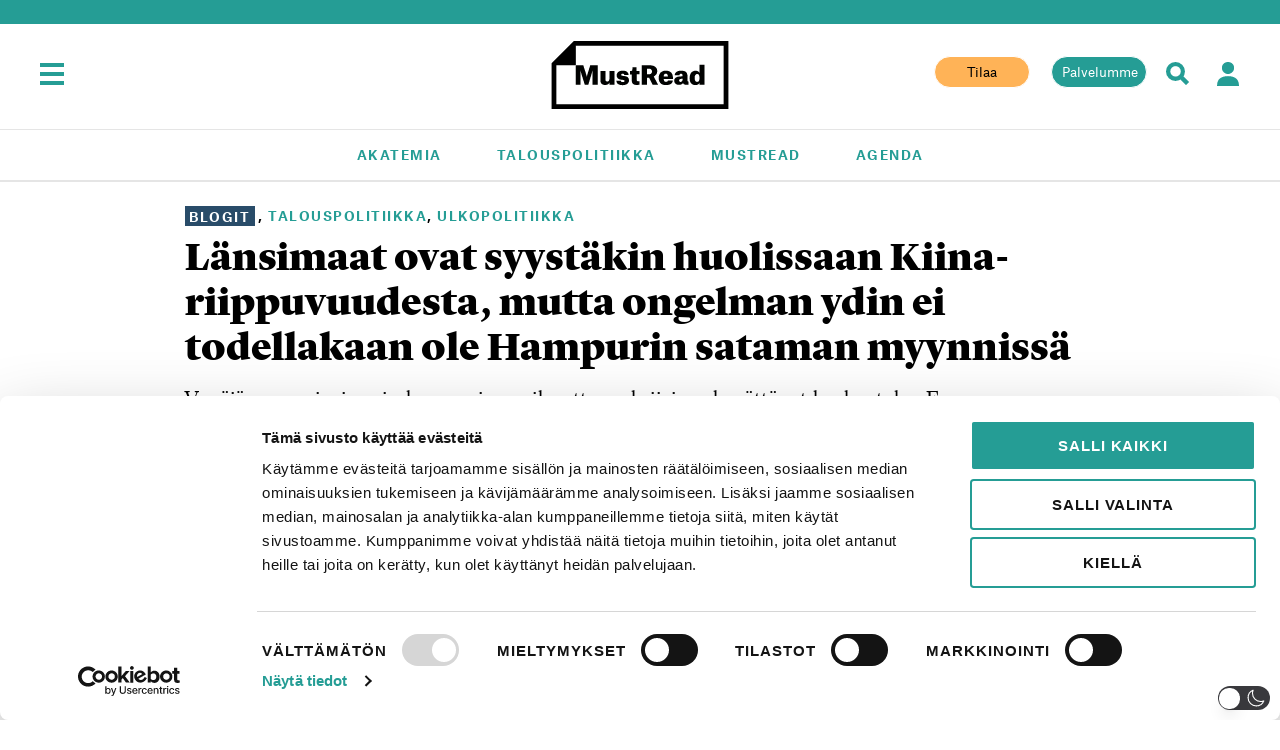

--- FILE ---
content_type: text/css
request_url: https://www.mustread.fi/app/themes/mustread/assets/css/main.min.css?ver=1768831670
body_size: 26172
content:
/*
    Theme Name: MustRead
    Theme URI: http://underscores.me/
    Author: Frantic
    Author URI: http://www.frantic.com/
    Description: Theme for <code>Must Read</code>
    Version: 1.0.0
    Text Domain: mustread

    MustRead is based on Underscores http://underscores.me/, (C) 2012-2015 Automattic, Inc.
    Underscores is distributed under the terms of the GNU GPL v2 or later.

    Normalizing styles have been helped along thanks to the fine work of
    Nicolas Gallagher and Jonathan Neal http://necolas.github.com/normalize.css/
*/
/*! Edited by Frantic, based on normalize.css v5.0.0 | MIT License | github.com/necolas/normalize.css */
/**
 * 1. Correct the line height in all browsers.
 * 2. Prevent adjustments of font size after orientation changes in
 *    IE on Windows Phone and in iOS.
 */
/* Document
     ========================================================================== */
html {
  line-height: 1.15;
  /* 1 */
  -ms-text-size-adjust: 100%;
  /* 2 */
  -webkit-text-size-adjust: 100%;
  /* 2 */ }

/* Sections
     ========================================================================== */
/**
 * Remove the margin in all browsers (opinionated).
 */
body {
  margin: 0; }

/**
 * Correct the font size and margin on `h1` elements within `section` and
 * `article` contexts in Chrome, Firefox, and Safari.
 */
h1 {
  font-size: 2em;
  margin: 0.67em 0; }

/* Grouping content
     ========================================================================== */
/**
 * 1. Add the correct box sizing in Firefox.
 * 2. Show the overflow in Edge and IE.
 */
hr {
  box-sizing: content-box;
  /* 1 */
  height: 0;
  /* 1 */
  overflow: visible;
  /* 2 */ }

/* Text-level semantics
     ========================================================================== */
/**
 * 1. Remove the gray background on active links in IE 10.
 * 2. Remove gaps in links underline in iOS 8+ and Safari 8+.
 */
a {
  background-color: transparent;
  /* 1 */
  -webkit-text-decoration-skip: objects;
  /* 2 */ }

/**
 * 1. Remove the bottom border in Firefox 39-.
 * 2. Add the correct text decoration in Chrome, Edge, IE, Opera, and Safari.
 */
abbr[title] {
  border-bottom: 0;
  /* 1 */
  text-decoration: underline;
  /* 2 */
  text-decoration: underline dotted;
  /* 2 */ }

/**
 * Add the correct font weight in Chrome, Edge, and Safari.
 */
b,
strong {
  font-weight: bolder; }

/**
 * 1. Correct the inheritance and scaling of font size in all browsers.
 * 2. Correct the odd `em` font sizing in all browsers.
 */
pre,
code,
kbd,
samp {
  font-family: monospace, monospace;
  /* 1 */
  font-size: 1em;
  /* 2 */ }

/**
 * Add the correct font style in Android 4.3-.
 */
dfn {
  font-style: italic; }

/**
 * Prevent `sub` and `sup` elements from affecting the line height in
 * all browsers.
 */
sub,
sup {
  font-size: 75%;
  line-height: 0;
  position: relative;
  vertical-align: baseline; }

sub {
  bottom: -0.25em; }

sup {
  top: -0.5em; }

/* Embedded content
     ========================================================================== */
/**
 * Remove the border on images inside links in IE 10-.
 */
img {
  border-style: none;
  vertical-align: bottom; }

/**
 * Hide the overflow in IE.
 */
svg:not(:root) {
  overflow: hidden; }

/* Forms
     ========================================================================== */
/**
 * 1. Change the font styles in all browsers (opinionated).
 * 2. Remove the margin in Firefox and Safari.
 */
button,
input,
optgroup,
select,
textarea {
  font-size: 100%;
  /* 1 */
  line-height: 1.15;
  /* 1 */
  margin: 0;
  /* 2 */ }

/**
 * Show the overflow in IE.
 * 1. Show the overflow in Edge.
 */
button,
input {
  /* 1 */
  overflow: visible; }

/**
 * Remove the inheritance of text transform in Edge, Firefox, and IE.
 * 1. Remove the inheritance of text transform in Firefox.
 */
button,
select {
  /* 1 */
  text-transform: none; }

/**
 * 1. Prevent a WebKit bug where (2) destroys native `audio` and `video`
 *    controls in Android 4.
 * 2. Correct the inability to style clickable types in iOS and Safari.
 */
button,
html [type='button'],
[type='reset'],
[type='submit'] {
  -webkit-appearance: button;
  /* 2 */ }

/**
 * Remove the inner border and padding in Firefox.
 */
button::-moz-focus-inner,
[type='button']::-moz-focus-inner,
[type='reset']::-moz-focus-inner,
[type='submit']::-moz-focus-inner {
  border-style: none;
  padding: 0; }

/**
 * Restore the focus styles unset by the previous rule.
 */
button:-moz-focusring,
[type='button']:-moz-focusring,
[type='reset']:-moz-focusring,
[type='submit']:-moz-focusring {
  outline: 1px dotted ButtonText; }

/**
 * Change the border, margin, and padding in all browsers (opinionated).
 */
fieldset {
  border: 1px solid #c0c0c0;
  margin: 0 2px;
  padding: 0.35em 0.625em 0.75em; }

/**
 * 1. Correct the text wrapping in Edge and IE.
 * 2. Correct the color inheritance from `fieldset` elements in IE.
 * 3. Remove the padding so developers are not caught out when they zero out
 *    `fieldset` elements in all browsers.
 */
legend {
  box-sizing: border-box;
  /* 1 */
  color: inherit;
  /* 2 */
  display: table;
  /* 1 */
  max-width: 100%;
  /* 1 */
  padding: 0;
  /* 3 */
  white-space: normal;
  /* 1 */ }

/**
 * 1. Add the correct vertical alignment in Chrome, Firefox, and Opera.
 */
progress {
  vertical-align: baseline;
  /* 1 */ }

/**
 * Remove the default vertical scrollbar in IE.
 */
textarea {
  overflow: auto; }

/**
 * 1. Add the correct box sizing in IE 10-.
 * 2. Remove the padding in IE 10-.
 */
[type='checkbox'],
[type='radio'] {
  box-sizing: border-box;
  /* 1 */
  padding: 0;
  /* 2 */ }

/**
 * Correct the cursor style of increment and decrement buttons in Chrome.
 */
[type='number']::-webkit-inner-spin-button,
[type='number']::-webkit-outer-spin-button {
  height: auto; }

/**
 * 1. Correct the odd appearance in Chrome and Safari.
 * 2. Correct the outline style in Safari.
 */
[type='search'] {
  -webkit-appearance: textfield;
  /* 1 */
  outline-offset: -2px;
  /* 2 */ }

/**
 * Remove the inner padding and cancel buttons in Chrome and Safari on macOS.
 */
[type='search']::-webkit-search-cancel-button,
[type='search']::-webkit-search-decoration {
  -webkit-appearance: none; }

/**
 * 1. Correct the inability to style clickable types in iOS and Safari.
 * 2. Change font properties to `inherit` in Safari.
 */
::-webkit-file-upload-button {
  -webkit-appearance: button;
  /* 1 */
  font: inherit;
  /* 2 */ }

/* Interactive
     ========================================================================== */
/*
 * Add the correct display in Edge, IE, and Firefox.
 */
details {
  display: block; }

/*
 * Add the correct display in all browsers.
 */
summary {
  display: list-item; }

/* Scripting
     ========================================================================== */
/**
 * Add the correct display in IE.
 */
template {
  display: none; }

/* Hidden
     ========================================================================== */
/**
 * Add the correct display in IE 10-.
 */
[hidden] {
  display: none; }

/*
    This font software is the property of Commercial Type.

    You may not modify the font software, use it on another website, or install it on a computer.

    License information is available at http://commercialtype.com/eula
    For more information please visit Commercial Type at http://commercialtype.com or email us at info[at]commercialtype.com

    Copyright (C) 2017 Schwartzco Inc.
    License: 1706-CAFUDC
*/
/* LYON TEXT */
@font-face {
  font-family: 'Lyon Text Web';
  src: url("../fonts/LyonText-BoldItalic-Web.eot");
  src: url("../fonts/LyonText/LyonText-BoldItalic-Web.eot?#iefix") format("embedded-opentype"), url("../fonts/LyonText/LyonText-BoldItalic-Web.woff2") format("woff2"), url("../fonts/LyonText/LyonText-BoldItalic-Web.woff") format("woff");
  font-weight: 700;
  font-style: italic;
  font-stretch: normal; }

@font-face {
  font-family: 'Lyon Text Web';
  src: url("../fonts/LyonText/LyonText-Bold-Web.eot");
  src: url("../fonts/LyonText/LyonText-Bold-Web.eot?#iefix") format("embedded-opentype"), url("../fonts/LyonText/LyonText-Bold-Web.woff2") format("woff2"), url("../fonts/LyonText/LyonText-Bold-Web.woff") format("woff");
  font-weight: 700;
  font-style: normal;
  font-stretch: normal; }

@font-face {
  font-family: 'Lyon Text Web';
  src: url("../fonts/LyonText/LyonText-RegularItalic-Web.eot");
  src: url("../fonts/LyonText/LyonText-RegularItalic-Web.eot?#iefix") format("embedded-opentype"), url("../fonts/LyonText/LyonText-RegularItalic-Web.woff2") format("woff2"), url("../fonts/LyonText/LyonText-RegularItalic-Web.woff") format("woff");
  font-weight: 400;
  font-style: italic;
  font-stretch: normal; }

@font-face {
  font-family: 'Lyon Text Web';
  src: url("../fonts/LyonText/LyonText-Regular-Web.eot");
  src: url("../fonts/LyonText/LyonText-Regular-Web.eot?#iefix") format("embedded-opentype"), url("../fonts/LyonText/LyonText-Regular-Web.woff2") format("woff2"), url("../fonts/LyonText/LyonText-Regular-Web.woff") format("woff");
  font-weight: 400;
  font-style: normal;
  font-stretch: normal; }

/* LYON DISPLAY */
@font-face {
  font-family: 'Lyon Display Web';
  src: url("../fonts/LyonDisplay/LyonDisplay-Black-Web.eot");
  src: url("../fonts/LyonDisplay/LyonDisplay-Black-Web.eot?#iefix") format("embedded-opentype"), url("../fonts/LyonDisplay/LyonDisplay-Black-Web.woff2") format("woff2"), url("../fonts/LyonDisplay/LyonDisplay-Black-Web.woff") format("woff");
  font-weight: 900;
  font-style: normal;
  font-stretch: normal; }

@font-face {
  font-family: 'Lyon Display Web';
  src: url("../fonts/LyonDisplay/LyonDisplay-Light-Web.eot");
  src: url("../fonts/LyonDisplay/LyonDisplay-Light-Web.eot?#iefix") format("embedded-opentype"), url("../fonts/LyonDisplay/LyonDisplay-Light-Web.woff2") format("woff2"), url("../fonts/LyonDisplay/LyonDisplay-Light-Web.woff") format("woff");
  font-weight: 300;
  font-style: normal;
  font-stretch: normal; }

/* ATLAS GROTESK */
@font-face {
  font-family: 'Atlas Grotesk Web';
  src: url("../fonts/AtlasGrotesk/AtlasGrotesk-Black-Web.eot");
  src: url("../fonts/AtlasGrotesk/AtlasGrotesk-Black-Web.eot?#iefix") format("embedded-opentype"), url("../fonts/AtlasGrotesk/AtlasGrotesk-Black-Web.woff2") format("woff2"), url("../fonts/AtlasGrotesk/AtlasGrotesk-Black-Web.woff") format("woff");
  font-weight: 900;
  font-style: normal;
  font-stretch: normal; }

@font-face {
  font-family: 'Atlas Grotesk Web';
  src: url("../fonts/AtlasGrotesk/AtlasGrotesk-Bold-Web.eot");
  src: url("../fonts/AtlasGrotesk/AtlasGrotesk-Bold-Web.eot?#iefix") format("embedded-opentype"), url("../fonts/AtlasGrotesk/AtlasGrotesk-Bold-Web.woff2") format("woff2"), url("../fonts/AtlasGrotesk/AtlasGrotesk-Bold-Web.woff") format("woff");
  font-weight: 700;
  font-style: normal;
  font-stretch: normal; }

@font-face {
  font-family: 'Atlas Grotesk Web';
  src: url("../fonts/AtlasGrotesk/AtlasGrotesk-Regular-Web.eot");
  src: url("../fonts/AtlasGrotesk/AtlasGrotesk-Regular-Web.eot?#iefix") format("embedded-opentype"), url("../fonts/AtlasGrotesk/AtlasGrotesk-Regular-Web.woff2") format("woff2"), url("../fonts/AtlasGrotesk/AtlasGrotesk-Regular-Web.woff") format("woff");
  font-weight: 400;
  font-style: normal;
  font-stretch: normal; }

html {
  font-family: "Lyon Text Web", "Garamond", "Times", "Times New Roman", serif; }

body,
button,
input,
select,
textarea {
  color: #000;
  line-height: 1.4285714286; }

p {
  margin: auto auto 1em;
  word-spacing: 0.075em; }

abbr {
  border-bottom: 1px dotted #666;
  cursor: help; }

address {
  margin: 0 0 1.5em; }

blockquote, q {
  margin: 2.0625rem 0 2.9375rem;
  font-family: "Lyon Display Web", "Garamond", "Times", "Times New Roman", serif;
  font-size: 1.6875rem;
  font-weight: 300;
  line-height: 1.15384615385em;
  color: #259d95; }
  @media (min-width: 56.25em) {
    blockquote, q {
      margin: 3rem 3.5rem 3.3125rem 3.75rem;
      font-size: 2.4375rem; } }
  blockquote > p, q > p {
    font-size: inherit;
    line-height: inherit; }

kbd, var {
  font-family: "Monaco", "Consolas", "Andale Mono", "DejaVu Sans Mono", monospace;
  font-size: 0.9375rem; }

dfn, cite, em, i {
  font-style: italic; }

pre, code {
  background: #eee;
  font-family: "Courier 10 Pitch", "Courier", monospace;
  font-size: 0.85rem;
  line-height: 1.6;
  margin-bottom: 1.6em;
  max-width: 100%;
  overflow: auto;
  padding: 1.6em;
  display: block;
  white-space: pre; }

mark, ins {
  background: #fff9c0;
  text-decoration: none; }

small {
  font-size: 80%; }

.lead {
  margin-bottom: 0.75rem;
  font-family: "Lyon Display Web", "Garamond", "Times", "Times New Roman", serif;
  font-size: 1.1875em;
  font-weight: 300;
  line-height: 1.13043478261em; }
  @media (min-width: 56.25em) {
    .lead {
      margin-bottom: 0.625rem;
      font-size: 1.4375em; } }
  .lead p {
    margin: 0; }

.article__content > p,
.article__content > ul,
.article__content > ol, .paywall__text, .paywall__footer {
  font-size: 1rem;
  line-height: 1.57894736842em; }
  @media (min-width: 56.25em) {
    .article__content > p,
    .article__content > ul,
    .article__content > ol, .paywall__text, .paywall__footer {
      font-size: 1.125rem; } }

.first-word {
  font-family: "Atlas Grotesk Web", "Helvetica", "Arial", sans-serif;
  font-size: 0.6875rem;
  font-weight: 900;
  letter-spacing: 0.125em;
  text-transform: uppercase; }
  @media (min-width: 56.25em) {
    .first-word {
      font-size: 0.75rem; } }

.quote {
  font-style: italic;
  color: #259d95; }

.disclaimer {
  font-size: 0.8rem;
  color: #4d4d4d; }

.emphasize {
  font-weight: bold; }

.emphasize--positive {
  color: #259d95; }

.emphasize--negative {
  color: #a04b47; }

.align-left {
  text-align: left; }

.blue-text {
  color: #294c69; }

h1,
h2,
h3,
h4,
h5,
h6 {
  clear: both; }

h1,
h2,
h3 {
  margin: 0 0 0.5em;
  font-family: "Lyon Display Web", "Garamond", "Times", "Times New Roman", serif;
  font-weight: 900;
  text-rendering: optimizeLegibility; }

h4,
h5,
h6 {
  font-family: "Atlas Grotesk Web", "Helvetica", "Arial", sans-serif; }

h1 {
  margin-bottom: 0.304347826087em;
  font-size: 1.4375rem;
  line-height: 1.15384615385em; }
  @media (min-width: 56.25em) {
    h1 {
      margin-bottom: 0.435897435897em;
      font-size: 2.4375rem; } }

h2 {
  font-size: 1.25rem;
  line-height: 1.15384615385em; }
  @media (min-width: 56.25em) {
    h2 {
      font-size: 1.75rem; } }

.page-title--article:first-child {
  margin-top: 3rem; }
  @media (min-width: 56.25em) {
    .page-title--article:first-child {
      margin-top: 3.25rem; } }

.page-title--highlighted {
  margin-bottom: 0;
  font-family: "Atlas Grotesk Web", "Helvetica", "Arial", sans-serif;
  font-size: 1.75rem; }
  @media (min-width: 40em) {
    .page-title--highlighted {
      font-size: 2.1875rem; } }
  @media (min-width: 56.25em) {
    .page-title--highlighted {
      font-size: 2.9375rem; } }

.page-description {
  margin: 0.652173913043em 0 0;
  font-family: "Lyon Display Web", "Garamond", "Times", "Times New Roman", serif;
  font-size: 1rem;
  font-weight: 300; }
  @media (min-width: 40em) {
    .page-description {
      font-size: 1.25rem; } }
  @media (min-width: 56.25em) {
    .page-description {
      font-size: 1.4375rem; } }
  .page-description > p {
    margin: 0; }

.secondary-heading {
  margin-bottom: 0.69696969697em;
  font-family: "Atlas Grotesk Web", "Helvetica", "Arial", sans-serif;
  font-size: 1.1875em;
  line-height: 1.21212121212em;
  text-align: center;
  color: #259d95; }
  @media (min-width: 56.25em) {
    .secondary-heading {
      font-size: 2.0625rem; } }

.screen-reader-text, .gfield_radio input, .gfield_checkbox input, .discount-disclaimer input, .gform_validation_container {
  clip: rect(1px, 1px, 1px, 1px);
  position: absolute !important;
  height: 0.0625rem;
  width: 0.0625rem;
  overflow: hidden; }

.screen-reader-focus:hover, .screen-reader-focus:active, .screen-reader-focus:focus {
  background-color: #f1f1f1;
  border-radius: 0.1875rem;
  box-shadow: 0 0 0.125rem 0.125rem rgba(0, 0, 0, 0.6);
  clip: auto !important;
  color: #21759b;
  display: block;
  font-size: 0.0546875rem;
  font-weight: bold;
  height: auto;
  left: 0.3125rem;
  line-height: normal;
  padding: 0.9375rem 1.4375rem 0.875rem;
  text-decoration: none;
  top: 0.3125rem;
  width: auto;
  z-index: 100000; }

.gfield_radio label::before, .gfield_checkbox label::before, .discount-disclaimer label::before, .navi--next-prev::before, .header--receipt::before, .receipt-info::before, .gfield_radio label::after, .gfield_checkbox label::after, .discount-disclaimer label::after, .navi--next-prev::after, .header--receipt::after, .receipt-info::after {
  content: '';
  display: table; }

.gfield_radio label::after, .gfield_checkbox label::after, .discount-disclaimer label::after, .navi--next-prev::after, .header--receipt::after, .receipt-info::after {
  clear: both; }

.show-in-print {
  display: none; }

.hidden-by-default,
.hidden {
  display: none; }

.small-font {
  font-size: 0.8em; }

.align-right {
  text-align: right; }

.nobr {
  white-space: nowrap; }

html {
  box-sizing: border-box; }

*,
*::before,
*::after {
  box-sizing: inherit; }

body {
  background: #fff; }

.body__mobile-app {
  border-top: 0; }

hr {
  background-color: #ccc;
  border: 0;
  height: 0.0625rem;
  margin-bottom: 1.5em; }

a {
  color: #259d95;
  text-decoration: none; }
  a:hover, a:focus, a:active {
    color: #ffb357; }
  a:hover, a:active {
    outline: 0; }

a:focus,
button:focus,
input:focus {
  outline: thin dotted; }

.link, .article__content > p a,
.article__content li a {
  color: #000;
  border-bottom: 1px solid #259d95; }
  .link:hover, .article__content > p a:hover,
  .article__content li a:hover, .link:focus, .article__content > p a:focus,
  .article__content li a:focus, .link:active, .article__content > p a:active,
  .article__content li a:active {
    color: #259d95; }

.article__content > p a:visited,
.article__content li a:visited {
  color: #888; }

.article__content > p a:hover,
.article__content li a:hover, .article__content > p a:focus,
.article__content li a:focus, .article__content > p a:active,
.article__content li a:active {
  color: #259d95; }

button,
input[type='button'],
input[type='reset'],
input[type='submit'],
.btn, .button-primary, .gform_footer .gform_button {
  display: block;
  max-width: 22.3125rem;
  margin: 0 auto;
  border-radius: 0;
  font-family: "Atlas Grotesk Web", "Helvetica", "Arial", sans-serif;
  font-size: 0.8125rem;
  font-weight: 900;
  line-height: normal;
  letter-spacing: 0.054375rem;
  text-align: center;
  text-decoration: none;
  text-transform: uppercase;
  cursor: pointer; }
  button.state-disabled,
  input.state-disabled[type='button'],
  input.state-disabled[type='reset'],
  input.state-disabled[type='submit'],
  .state-disabled.btn, .state-disabled.button-primary, .gform_footer .state-disabled.gform_button {
    cursor: default; }

.btn--primary, .button-primary, .gform_footer .gform_button {
  -webkit-font-smoothing: antialiased;
  -moz-osx-font-smoothing: grayscale;
  padding: 1.125rem;
  border: 0;
  background: #259d95; }
  .btn--primary, .button-primary, .gform_footer .gform_button, .btn--primary:link, .button-primary:link, .gform_footer .gform_button:link, .btn--primary:visited, .button-primary:visited, .gform_footer .gform_button:visited {
    color: #fff; }
  .btn--primary:hover, .button-primary:hover, .gform_footer .gform_button:hover {
    background: #ffb357;
    color: #fff; }
  .btn--primary:active, .button-primary:active, .gform_footer .gform_button:active, .btn--primary:focus, .button-primary:focus, .gform_footer .gform_button:focus {
    background: #13726c; }
  .state-disabled.btn--primary, .state-disabled.button-primary, .gform_footer .state-disabled.gform_button {
    background: #d9d9d9; }

.btn--secondary {
  padding: 1rem;
  border: 2px solid #259d95;
  background: transparent; }
  .btn--secondary, .btn--secondary:link, .btn--secondary:visited {
    color: #259d95; }
  .btn--secondary:hover {
    border-color: #ffb357;
    color: #ffb357; }
  .btn--secondary:active, .btn--secondary:focus {
    border-color: #13726c;
    color: #13726c; }
  .state-disabled.btn--secondary {
    border-color: #d9d9d9;
    color: #d9d9d9; }

.btn--block, .gform_footer .gform_button {
  display: block;
  width: 100%;
  margin-top: 0.8125rem; }

.btn--order:hover span {
  color: #fff; }

.btn--order__text {
  display: block; }

.btn--order__price {
  display: block; }

.btn--order__offer {
  display: block;
  font-size: 1rem;
  color: #ffb357; }

.btn--order__disabled {
  text-decoration: line-through; }

.btn--cancel-subscription {
  color: #ffb357; }

.button-group {
  margin-top: 2.8125rem; }

ul {
  list-style: disc; }

ol {
  list-style: decimal; }

li > ul,
li > ol {
  margin-bottom: 0;
  margin-left: 1.5em; }

dt {
  font-weight: bold; }

dd {
  margin: 0 1.5em 1.5em; }

.gform_fields, .gfield_radio,
.gfield_checkbox, .share-links {
  padding-left: 0;
  margin: 0;
  list-style: none; }

.list-inline > li {
  display: inline-block; }

table {
  margin: 0 0 1.5em;
  width: 100%; }

.validation_message {
  color: #ffb357; }

.error-notification, .validation_error, .overlay__notification, .info-notification, .gform_confirmation_wrapper {
  margin-bottom: 1rem;
  padding: 0.75em 0.95em;
  font-family: "Atlas Grotesk Web", "Helvetica", "Arial", sans-serif;
  font-size: 0.9375rem;
  font-weight: bold;
  line-height: 1.4em;
  text-align: center; }

.error-notification, .validation_error, .overlay__notification {
  -webkit-font-smoothing: antialiased;
  -moz-osx-font-smoothing: grayscale;
  background: #ffb357;
  color: #fff; }
  .error-notification a:hover, .validation_error a:hover, .overlay__notification a:hover, .error-notification a:focus, .validation_error a:focus, .overlay__notification a:focus, .error-notification a:active, .validation_error a:active, .overlay__notification a:active {
    color: #000; }

.info-notification, .gform_confirmation_wrapper {
  padding: 2.1875rem 1.25rem;
  border: 2px solid #259d95;
  font-size: 1.125rem;
  color: #259d95; }

.grid-wrap {
  margin-left: -1em;
  overflow: hidden;
  clear: both; }

.grid-col {
  float: left;
  padding-left: 1em;
  width: 100%;
  box-sizing: border-box; }

.large-gutter {
  margin-left: -2em; }
  .large-gutter .grid-col {
    padding-left: 2em; }

.half-gutter {
  margin-left: -0.5em; }
  .half-gutter .grid-col {
    padding-left: 0.5em; }

.no-gutter {
  margin-left: 0; }
  .no-gutter .grid-col {
    padding-left: 0; }

.reset-gutter {
  margin-left: -1em; }
  .reset-gutter .grid-col {
    padding-left: 1em; }

li.grid-col {
  margin-left: 0;
  margin-bottom: 0; }

.col-full,
.col-set-full .grid-col {
  width: 100%; }

.col-one-half,
.col-set-one-half .grid-col {
  width: 50%; }

.col-one-third,
.col-set-one-third .grid-col {
  width: 33.333%; }

.col-one-quarter,
.col-set-one-quarter .grid-col {
  width: 25%; }

.col-one-fifth,
.col-set-one-fifth .grid-col {
  width: 20%; }

.col-two-thirds {
  width: 66.666%; }

.col-three-quarters {
  width: 75%; }

@media only screen and (min-width: 40em) {
  .bp1-col-full,
  .bp1-col-set-full .grid-col {
    width: 100%; }
  .bp1-col-one-half,
  .bp1-col-set-one-half .grid-col {
    width: 50%; }
  .bp1-col-one-third,
  .bp1-col-set-one-third .grid-col {
    width: 33.333%; }
  .bp1-col-one-quarter,
  .bp1-col-set-one-quarter .grid-col {
    width: 25%; }
  .bp1-col-one-fifth,
  .bp1-col-set-one-fifth .grid-col {
    width: 20%; }
  .bp1-col-two-thirds {
    width: 66.666%; }
  .bp1-col-three-quarters {
    width: 75%; } }

@media only screen and (min-width: 56.25em) {
  .bp2-col-full,
  .bp2-col-set-full .grid-col {
    width: 100%; }
  .bp2-col-one-half,
  .bp2-col-set-one-half .grid-col {
    width: 50%; }
  .bp2-col-one-third,
  .bp2-col-set-one-third .grid-col {
    width: 33.333%; }
  .bp2-col-one-quarter,
  .bp2-col-set-one-quarter .grid-col {
    width: 25%; }
  .bp2-col-one-fifth,
  .bp2-col-set-one-fifth .grid-col {
    width: 20%; }
  .bp2-col-two-thirds {
    width: 66.666%; }
  .bp2-col-three-quarters {
    width: 75%; } }

@media only screen and (min-width: 62.5em) {
  .bp3-col-full,
  .bp3-col-set-full .grid-col {
    width: 100%; }
  .bp3-col-one-half,
  .bp3-col-set-one-half .grid-col {
    width: 50%; }
  .bp3-col-one-third,
  .bp3-col-set-one-third .grid-col {
    width: 33.333%; }
  .bp3-col-one-quarter,
  .bp3-col-set-one-quarter .grid-col {
    width: 25%; }
  .bp3-col-one-fifth,
  .bp3-col-set-one-fifth .grid-col {
    width: 20%; }
  .bp3-col-two-thirds {
    width: 66.666%; }
  .bp3-col-three-quarters {
    width: 75%; } }

@media only screen and (min-width: 75em) {
  .bp4-col-full,
  .bp4-col-set-full .grid-col {
    width: 100%; }
  .bp4-col-one-half,
  .bp4-col-set-one-half .grid-col {
    width: 50%; }
  .bp4-col-one-third,
  .bp4-col-set-one-third .grid-col {
    width: 33.333%; }
  .bp4-col-one-quarter,
  .bp4-col-set-one-quarter .grid-col {
    width: 25%; }
  .bp4-col-one-fifth,
  .bp4-col-set-one-fifth .grid-col {
    width: 20%; }
  .bp4-col-two-thirds {
    width: 66.666%; }
  .bp4-col-three-quarters {
    width: 75%; } }

.container, .container-header-footer, .container-full, .container-large, .container-med, .container-small, .container-smallest, .container-article, .newsletter-header-container {
  margin: 0 auto;
  padding: 0 0.9375em; }

.container {
  max-width: 69.375rem; }

.container-header-footer {
  max-width: 76.875em; }

.container-full {
  max-width: 80rem;
  padding: 0; }
  @media (min-width: 56.25em) and (max-height: 50em) {
    .container-full {
      max-width: 70.625em; } }

.container-large {
  max-width: 57rem; }

.container-med {
  max-width: 47.5rem; }

.container-small {
  max-width: 44.5625rem; }

.container-smallest {
  max-width: 38.875rem;
  padding: 0; }

.container-article {
  padding: 0 0.9375em; }
  @media (min-width: 23em) {
    .container-article {
      padding: 0 1.5625em; } }
  @media (min-width: 60em) {
    .container-article {
      padding: 0; } }

.container-article--smallest {
  max-width: 38.875rem; }

DIV.magnifier {
  font-size: 1.125rem;
  margin-bottom: 15px;
  transition: 2s all ease;
  padding-left: 10px;
  width: 100%;
  border-left: 20px solid transparent;
}

DIV.magnifier:hover {
  transform: scale(1);
  width: 100%;
  border-left: 20px solid #239D95;
}

.spin:hover {
  display: inline-block;
  animation: rotation 0.3s linear;
}

@keyframes rotation {
  100% {
    transform: rotate(360deg);
  }
}



.mr-bg-color {
  &.article {
    background-color: #259D95;
  }
  &.container-article {
    background-color: #FFFFFF;
    padding: 5px 20px 20px 20px;
  }
  
}

.site-header,
.site-content,
.site-footer {
  clear: both; }

.page-links {
  clear: both;
  margin: 0 0 1.5em; }

.not-found {
  padding: 1.875em 0 2.5em;
  text-align: center; }

.load-more-container {
  margin-bottom: 1.5625rem; }

.frontpage-container {
  max-width: 80rem;
  margin: 0 auto; }
  .frontpage-container .sidebar-frontpage {
    display: none; }
  @media (min-width: 56.25em) {
    .frontpage-container .site-main {
      width: 100%; }
    .frontpage-container .sidebar-frontpage {
      display: block;}
    .frontpage-container .mobile-newsletter-teasers {
      display: none; } }

.site-main.main-top {
  display: flex;
  width: 100%;
}
.site-main.main-top > div {
  display: none;
}
.site-main.main-top > div:first-child {
  display: block;
  width: 100%;
}
@media (min-width: 56.25em) {
  .site-main.main-top > div {
    display: block;
    flex: 1;
  }
  .site-main.main-top > div:first-child {
    flex-grow: 3;
  }
}

DIV.grid-view {
    display: block;
  }
@media (min-width: 56.25em) {
  DIV.grid-view {
    display: grid;
    grid-template-columns: 300px 300px 300px;
    grid-template-rows: auto;
  }
  DIV.js-feed-container:has(DIV.grid-view) {
    margin: 0 1em;
    padding: 0;
  }
  DIV.js-feed-container:has(DIV.grid-view) DIV.teaser--default__content {
    min-width: 100px;
    max-width: 281px;
  }
  ASIDE.sidebar-frontpage {
    padding-top: 0;
    padding-bottom: 0;
  }
  DIV.grid-view article.teaser {
    width: 281px;
    header {
      margin-right: 0 !important;
    }
  }
}
@media (min-width: 67.5em) {
  DIV.grid-view {
    display: grid;
    grid-template-columns: 315px 315px 315px 315px;
    grid-template-rows: auto;
  }
}

input[type='text'],
input[type='email'],
input[type='url'],
input[type='password'],
input[type='search'],
textarea {
  display: block;
  width: 100%;
  margin-bottom: 0.75rem;
  padding: 0.75em 0.95em;
  border: 2px solid #d9d9d9;
  border-radius: 0;
  font-family: "Lyon Text Web", "Garamond", "Times", "Times New Roman", serif;
  font-size: 1rem;
  background: #fff;
  color: #000;
  -webkit-appearance: none;
          appearance: none; }
  input:focus[type='text'],
  input:focus[type='email'],
  input:focus[type='url'],
  input:focus[type='password'],
  input:focus[type='search'],
  textarea:focus {
    outline: solid 3px #259d95; }

textarea {
  overflow: auto;
  width: 100%;
  max-width: 100%; }

input[readonly] {
  color: #d9d9d9; }

.gfield_radio label, .gfield_checkbox label, .discount-disclaimer label {
  font-weight: normal;
  line-height: 1.5625rem; }
  .gfield_radio label::before, .gfield_checkbox label::before, .discount-disclaimer label::before {
    content: '';
    float: left;
    width: 1.4375rem;
    height: 1.4375rem;
    margin: 0.125rem 0.4375rem 0 0;
    border: 2px solid #d9d9d9; }
  .gfield_radio label:hover::before, .gfield_checkbox label:hover::before, .discount-disclaimer label:hover::before {
    border-color: #259d95; }

.gfield_radio label::before {
  border-radius: 50%; }

.gfield_radio input:checked ~ label::before {
  border-color: #259d95;
  border-width: 0.4375rem; }

.gfield_checkbox label::before, .discount-disclaimer label::before {
  background-repeat: no-repeat;
  background-position: center 45%;
  background-size: 1.125rem 0.875rem; }

.gfield_checkbox input:checked ~ label::before, .discount-disclaimer input:checked ~ label::before {
  border-color: #259d95;
  background-color: #259d95;
  background-image: url("[data-uri]"); }

label,
.label, .gift-order-radio-buttons h3, .gift-order-radio-label {
  display: block;
  margin: 0 0 0.4375rem;
  font-family: "Atlas Grotesk Web", "Helvetica", "Arial", sans-serif;
  font-size: 0.6875rem;
  font-weight: bold;
  line-height: normal;
  letter-spacing: 0.0672727272727em;
  text-transform: uppercase;
  cursor: pointer; }

.label--inactive {
  cursor: default; }

.main-field {
  text-align: center; }

.main-field__value {
  margin-top: 1.0625rem;
  font-size: 1.4375rem;
  color: rgba(0, 0, 0, 0.6); }

.registration__terms > label {
  display: none; }

.button-primary {
  width: 100%; }

.login-remember input {
  margin-right: 0.4375rem; }

.gform_wrapper {
  max-width: 21.6875rem;
  margin: 0 auto;
  padding-bottom: 3.75rem;
  font-family: "Atlas Grotesk Web", "Helvetica", "Arial", sans-serif; }
  .gform_wrapper:nth-child(n+1) {
    padding-top: 3.75rem; }

.gform_confirmation_wrapper {
  margin-bottom: 3.75rem; }
  .gform_confirmation_wrapper:nth-child(n+1) {
    margin-top: 3.75rem; }

.gsection {
  margin-top: 1.875rem; }

.gsection_title {
  margin-bottom: 0.789473684211em;
  font-family: "Atlas Grotesk Web", "Helvetica", "Arial", sans-serif;
  font-size: 1.1875rem;
  font-weight: 900; }

.gfield_label:empty {
  display: none; }

.gfield_radio,
.gfield_checkbox {
  margin-bottom: 0.75rem; }
  .gfield_radio label,
  .gfield_checkbox label {
    font-size: 0.8125rem;
    font-weight: 400;
    letter-spacing: normal;
    text-transform: none; }

.ginput_container_password .ginput_left label {
  display: none; }

.gfield_password_strength {
  margin-bottom: 0.875rem;
  padding: 0.5rem;
  text-align: center;
  font-family: "Atlas Grotesk Web", "Helvetica", "Arial", sans-serif;
  font-size: 0.6875rem;
  letter-spacing: 0.0672727272727em;
  text-transform: uppercase;
  border: 2px solid rgba(0, 0, 0, 0.12);
  color: #000; }
  .gfield_password_strength.bad {
    background-color: #ffb78c; }
  .gfield_password_strength.good {
    background-color: #ffec8b; }
  .gfield_password_strength.short, .gfield_password_strength.mismatch {
    background-color: #ffa0a0; }
  .gfield_password_strength.strong {
    background-color: #c3ff88; }

.gfield_required {
  margin-left: 0.3em; }

.gfield_error input,
.gfield_error select,
.gfield_error textarea {
  border: 2px solid #ffb357; }

.validation_message {
  margin: -0.3125rem 0 0.875rem;
  font-size: 0.875rem; }

.gform_footer .gform_button {
  margin-top: 1.5625rem; }

.gfield_visibility_hidden {
  display: none; }

.gform_ajax_spinner {
  display: none; }

.gform_button[disabled], .gform_button[disabled]:hover {
  background-color: #94c7c4; }

.email_address input:disabled {
  color: #aaa; }

#gform_wrapper_5 {
  max-width: none; }

.field_sublabel_below > label {
  margin-top: 2rem; }

.gift-order-radio-buttons {
  margin: 1rem 0 2rem; }

.gift-order--image {
  display: none; }
  @media (min-width: 40em) {
    .gift-order--image {
      display: block;
      width: 6.25rem; } }

.gift-order--image__left {
  float: left;
  margin: 0 2rem 0 0; }

.gift-order--image__right {
  float: right;
  margin: 0 0 0 2rem; }

.payment-info__container {
  margin-bottom: 3rem; }

.payment-info__container h2 {
  margin-top: 2rem; }

.payment-info__change-card {
  cursor: pointer; }

.payment-info__table {
  border-collapse: collapse; }

.payment-info__table td {
  border: 1px solid #d9d9d9;
  padding: 0.5rem;
  vertical-align: top; }

.payment-info__table td:last-child {
  text-align: right; }

.payment-info__update-card {
  text-align: right; }

.payment-info__update-card span {
  font-size: 0.8rem; }

.payment-info__creditcard, .payment-info__expiredate {
  font-family: "Monaco", "Consolas", "Andale Mono", "DejaVu Sans Mono", monospace; }

.order-history {
  border-collapse: collapse; }

.order-history th {
  border-bottom: 1px solid #000; }

.order-history td {
  border-bottom: 1px solid #d9d9d9; }

.order-history td, .order-history th {
  text-align: right;
  padding: 0.2rem 0; }

.order-history td:nth-child(-n+2), .order-history th:nth-child(-n+2) {
  text-align: left; }

.order-history .order-history__item--no-items {
  font-style: italic; }

.discount-disclaimer__error {
  border: 2px solid #ffb357;
  padding: 1rem; }

.discount__constrained {
  max-width: 22.3125rem;
  margin: 2rem auto; }

.discount-codes__form {
  display: grid;
  grid-template-columns: 4fr 1fr; }

input[type='text'].discount-codes__code {
  margin-bottom: 0;
  text-transform: uppercase; }

.ruler {
  text-align: center;
  font-style: italic;
  font-weight: normal;
  overflow: hidden;
  margin: 2rem 0; }
  .ruler::before, .ruler::after {
    background-color: #000;
    content: '';
    display: inline-block;
    height: 0.0625rem;
    position: relative;
    vertical-align: middle;
    width: 50%; }
  .ruler::before {
    right: 0.5em;
    margin-left: -50%; }
  .ruler::after {
    left: 0.5em;
    margin-right: -50%; }

.page-content .wp-smiley,
.entry-content .wp-smiley,
.comment-content .wp-smiley {
  border: 0;
  margin-bottom: 0;
  margin-top: 0;
  padding: 0; }

figure {
  margin: 0;
  line-height: 0; }
  figure figcaption {
    line-height: normal; }

img {
  height: auto;
  max-width: 100%; }

.alignleft {
  margin: 0 0 1em; }
  @media (min-width: 28.125em) {
    .alignleft {
      float: left;
      margin-right: 1.5em; } }

.alignright {
  margin: 0 0 1em; }
  @media (min-width: 28.125em) {
    .alignright {
      float: right;
      margin-left: 1.5em; } }

.aligncenter {
  display: block;
  margin: 0 auto 1em; }

@media (min-width: 28.125em) {
  .size-thumbnail {
    max-width: 33%; } }

@media (min-width: 56.25em) {
  .size-thumbnail {
    max-width: 50%; } }

@media (min-width: 28.125em) {
  .size-medium {
    max-width: 50%; } }

@media (min-width: 56.25em) {
  .size-medium {
    max-width: 66%; } }

.image-ball {
  border-radius: 50%;
  border: 4px solid #13202A;
  background-color: #FFFFFF;
  color: #13202A; }

embed,
iframe,
object {
  max-width: 100%; }

.embed-container {
  position: relative;
  padding-bottom: 56.25%;
  height: 0;
  overflow: hidden;
  max-width: 100%; }
  .embed-container iframe,
  .embed-container object,
  .embed-container embed {
    position: absolute;
    top: 0;
    left: 0;
    width: 100%;
    height: 100%; }

.in-page-nav {
  margin: 4rem 0 1rem; }

.in-page-nav--link {
  font-family: "Atlas Grotesk Web", "Helvetica", "Arial", sans-serif;
  font-weight: bold;
  text-transform: uppercase;
  font-size: 0.9rem;
  letter-spacing: 0.05rem;
  margin: 0 1rem;
  cursor: pointer; }

.in-page-nav--link:first-child {
  margin-left: 0; }

.in-page-nav--link.active {
  border-bottom: 2px solid #259d95; }

.in-page-nav--link.active:hover {
  border-bottom: 2px solid #ffb357; }

.nav,
.nav__submenu {
  list-style-type: none;
  margin: 0;
  padding: 0; }

.nav-toggle {
  position: relative;
  display: block;
  max-width: none;
  padding: 0;
  border: 0;
  background: transparent;
  font-size: 0.625rem;
  font-weight: normal;
  text-transform: none;
  color: #259d95; }
  .nav-toggle.state-active {
    color: #ffb357; }

.nav-toggle--primary {
  width: 100%;
  padding: 1.3125rem 0.9375rem;
  font-weight: bold;
  letter-spacing: 0.1rem;
  text-transform: uppercase;
  text-align: left; }
  @media (min-width: 23em) {
    .nav-toggle--primary {
      padding: 1.3125rem 1.75rem; } }
  @media (min-width: 56.25em) {
    .nav-toggle--primary {
      display: none; } }
  .nav-toggle--primary::after {
    content: '';
    float: right;
    width: 0;
    height: 0;
    margin-top: 0.3125rem;
    border-style: solid;
    border-width: 5px 5px 0;
    border-color: #259d95 transparent transparent;
    vertical-align: 10%; }
  .nav-toggle--primary.state-active::after {
    margin-top: 0.25rem;
    border-width: 0 5px 5px;
    border-color: transparent transparent #ffb357; }

.nav-toggle--secondary,
.nav-toggle--search,
.nav-toggle--profile,
.nav-toggle--action {
  margin-top: 1.6875rem;
  position: absolute; }
  @media (min-width: 56.25em) {
    .nav-toggle--secondary,
    .nav-toggle--search,
    .nav-toggle--profile,
    .nav-toggle--action {
      margin-top: 2.375rem; } }

.nav-toggle--secondary::before,
.nav-toggle--search::after,
.nav-toggle--profile::after {
  content: '';
  display: inline-block;
  width: 1rem;
  height: 1rem;
  background: no-repeat center center / contain; }
  @media (min-width: 56.25em) {
    .nav-toggle--secondary::before,
    .nav-toggle--search::after,
    .nav-toggle--profile::after {
      width: 1.5rem;
      height: 1.5rem; } }

.nav-toggle--secondary {
  left: 0; }
  @media (min-width: 23em) {
    .nav-toggle--secondary {
      left: 0.8125rem; } }
  @media (min-width: 78em) {
    .nav-toggle--secondary {
      left: 0; } }
  .nav-toggle--secondary::before {
    float: left;
    background-image: url("[data-uri]"); }
  .nav-toggle--secondary:hover::before {
    background-image: url("[data-uri]"); }

.nav-toggle--secondary-inverted::before {
  background-image: url("[data-uri]"); }

.nav-toggle--secondary-inverted:hover::before {
  background-image: url("[data-uri]"); }

.nav-toggle--secondary-close::before {
  background-image: url("[data-uri]"); }

.nav-toggle--secondary-close:hover::before {
  background-image: url("[data-uri]"); }

.nav-toggle--profile {
  right: 0; }
  @media (min-width: 23em) {
    .nav-toggle--profile {
      right: 0.8125rem; } }
  @media (min-width: 78em) {
    .nav-toggle--profile {
      right: 0; } }
  .nav-toggle--profile::after {
    float: right;
    background-image: url("[data-uri]") !important; }
  .nav-toggle--profile:hover::after {
    background-image: url("[data-uri]") !important; }

.nav-toggle--action {
  border-radius: 20px;
    font-size: 0.8rem;
    border: 1px solid #FFFFFF;
    color: #FFFFFF;
    background-color: #259D95;    
    right: 5.824rem;
    margin-top: 2rem;
    text-align: center; }
  @media (min-width: 23em) {
    .nav-toggle--action {
      font-size: 0.6rem;
      right: 4.824rem;
      width: 4.5rem;
      padding: 5px;
      margin-top: 2.2rem; } }
  @media (min-width: 43.75em) {
    .nav-toggle--action {
      right: 5.824rem;
      margin-top: 1.4rem; } }
  @media (min-width: 56.25em) {
    .nav-toggle--action {
      font-size: 0.8rem;
      right: 5.824rem;
      width: 6rem;
      padding: 6px 10px;
      margin-top: 2rem; } }
  .nav-toggle--action:hover {
    background-color: #ffb357; 
    color: #FFFFFF; }

.nav-toggle--order {
  right: 13.124rem;
  background-color: #ffb357;
  color: #000000; }
  @media (min-width: 23em) {
    .nav-toggle--order {
      right: 4.824rem;
      margin-top: 0.4rem; } }
  @media (min-width: 43.75em) {
    .nav-toggle--order {
      right: 11.124rem;
      margin-top: 1.4rem; } }
  @media (min-width: 56.25em) {
    .nav-toggle--order {
      right: 13.124rem;
      margin-top: 2rem; } }
  .nav-toggle--order::after {
    float: right; }
  .nav-toggle--order:hover {
    background-color: #259D95; 
    color: #FFFFFF; }

.nav-toggle--profile-inverted::after {
  background-image: url("[data-uri]"); }

.nav-toggle--profile-close::after {
  background-image: url("[data-uri]"); }

.nav-toggle--profile-close:hover::after {
  background-image: url("[data-uri]"); }

.nav-toggle--search {
  right: 1.875rem;
  text-align: right; }
  @media (min-width: 23em) {
    .nav-toggle--search {
      right: 3.4375rem; } }
  @media (min-width: 78em) {
    .nav-toggle--search {
      right: 3.125rem; } }
  .nav-toggle--search::after {
    float: right;
    background-image: url("[data-uri]") !important; }
  .nav-toggle--search:hover::after {
    background-image: url("[data-uri]") !important; }

.nav-toggle--search-inverted::after {
  background-image: url("[data-uri]"); }

.nav-toggle--search-close::after {
  background-image: url("[data-uri]"); }

.nav-toggle--search-close:hover::after {
  background-image: url("[data-uri]"); }

.nav-toggle--inverted {
  color: #fff; }

.nav-toggle__text {
  display: none;
  position: absolute;
  line-height: 1em; }
  @media (min-width: 56.25em) {
    .nav-toggle__text {
      font-size: 1rem;
      line-height: normal;
      white-space: nowrap; } }
  .nav-toggle:focus .nav-toggle__text,
  .nav-toggle:hover .nav-toggle__text,
  .state-touch .nav-toggle__text {
    display: inline-block; }

.nav-toggle__text--left {
  left: 0;
  padding-left: 1.5625rem;
  margin-top: 0.25rem; }
  @media (min-width: 56.25em) {
    .nav-toggle__text--left {
      padding-left: 2.5rem;
      margin-top: 0.125rem; } }

.nav-toggle__text--right {
  right: 0;
  padding-right: 1.5625rem;
  margin-top: 0.25rem; }
  @media (min-width: 56.25em) {
    .nav-toggle__text--right {
      padding-right: 2.5rem;
      margin-top: 0.125rem; } }

.icon-arrow__right {
  width: 0;
  height: 0;
  border-top: 0.3125rem solid transparent;
  border-bottom: 0.3125rem solid transparent;
  border-left: 0.3125rem solid #259d95;
  display: inline-block;
  margin-left: 0.5rem; }

.icon-arrow__left {
  width: 0;
  height: 0;
  border-top: 0.3125rem solid transparent;
  border-bottom: 0.3125rem solid transparent;
  border-right: 0.3125rem solid #259d95;
  display: inline-block;
  margin-right: 0.5rem; }

.menu-link:hover .icon-arrow__right, a:hover .icon-arrow__right {
  border-left: 0.3125rem solid #ffb357; }

a:hover .icon-arrow__left {
  border-right: 0.3125rem solid #ffb357; }

.icon-arrow__right__inverted {
  border-left-color: #259d95; }

.primary-nav-container {
  border-top: 1px solid rgba(0, 0, 0, 0.1);
  border-bottom: 2px solid rgba(0, 0, 0, 0.1); }

.nav--primary {
  display: none;
  padding: 0 0.75rem;
  font-weight: bold; }
  @media (min-width: 56.25em) {
    .nav--primary {
      display: block !important;
      padding: 0;
      white-space: nowrap;
      text-align: center;
      opacity: 0; } }

@media (min-width: 56.25em) {
  .nav--primary--footer {
    margin-bottom: 6.875rem; } }

.nav--primary--header__item,
.nav--primary--footer__item {
  font-size: 0.65625rem;
  letter-spacing: 0.09375rem;
  text-transform: uppercase; }
  @media (min-width: 56.25em) {
    .nav--primary--header__item,
    .nav--primary--footer__item {
      display: inline-block;
      padding: 0 0.625rem;
      font-size: 0.8125rem; }
      .nav--primary--header__item:nth-child(n+2),
      .nav--primary--footer__item:nth-child(n+2) {
        margin-left: -0.3125rem; } }

.nav--primary__item--last {
  position: relative; }

.nav--primary--header__more-nav,
.nav--primary--footer__more-nav {
  position: absolute;
  display: none;
  right: 0.625rem;
  width: 15rem;
  margin: 0;
  padding: 0.625rem 0;
  white-space: normal;
  z-index: 20; }

.nav--primary--header__more-nav {
  background: #259d95; }
  .nav--primary--header__more-nav .nav--primary--header__link {
    color: #fff; }
    .nav--primary--header__more-nav .nav--primary--header__link:hover, .nav--primary--header__more-nav .nav--primary--header__link:focus, .nav--primary--header__more-nav .nav--primary--header__link:active {
      color: #ffb357; }

.nav--primary--footer__more-nav {
  background: #fff; }
  .nav--primary--footer__more-nav .nav--primary--footer__link {
    color: #259d95; }
    .nav--primary--footer__more-nav .nav--primary--footer__link:hover, .nav--primary--footer__more-nav .nav--primary--footer__link:focus, .nav--primary--footer__more-nav .nav--primary--footer__link:active {
      color: #ffb357; }

.nav--primary--header__more__item,
.nav--primary--footer__more__item {
  display: block; }
  .nav--primary--header__more__item.state-active .nav--primary--header__link,
  .nav--primary--footer__more__item.state-active .nav--primary--header__link {
    color: #ffb357; }
    .nav--primary--header__more__item.state-active .nav--primary--header__link::after,
    .nav--primary--footer__more__item.state-active .nav--primary--header__link::after {
      content: none; }

.nav--primary--header__link,
.nav--primary--footer__link,
.nav--primary--header__button,
.nav--primary--footer__button {
  display: block;
  padding: 1rem 0; }
  @media (min-width: 56.25em) {
    .nav--primary--header__link,
    .nav--primary--footer__link,
    .nav--primary--header__button,
    .nav--primary--footer__button {
      padding: 1rem 1.25rem; } }

.nav--primary--header__link {
  color: #259d95 !important;
}
.nav--primary--header__link:hover, .nav--primary--header__link:focus, .nav--primary--header__link:active {
  color: #ffb357 !important; }
a:hover, a:active {
  outline: 0; }

.nav--primary--header__button,
.nav--primary--footer__button {
  -webkit-appearance: none;
          appearance: none;
  border: 0;
  border-radius: 0;
  font-weight: inherit;
  line-height: inherit;
  letter-spacing: inherit;
  background: transparent; }
  .nav--primary--header__button:hover, .nav--primary--header__button:focus, .nav--primary--header__button:active,
  .nav--primary--footer__button:hover,
  .nav--primary--footer__button:focus,
  .nav--primary--footer__button:active {
    color: #ffb357; }
    .nav--primary--header__button:hover::after, .nav--primary--header__button:focus::after, .nav--primary--header__button:active::after,
    .nav--primary--footer__button:hover::after,
    .nav--primary--footer__button:focus::after,
    .nav--primary--footer__button:active::after {
      border-color: #ffb357 transparent transparent; }
  .nav--primary--header__button::after,
  .nav--primary--footer__button::after {
    content: '';
    display: inline-block;
    width: 0;
    height: 0;
    margin-left: 0.5rem;
    border-style: solid;
    border-width: 5px 5px 0;
    border-color: transparent;
    vertical-align: 20%; }

.nav--primary--header__button {
  color: #259d95; }
  .nav--primary--header__button::after {
    border-top-color: #259d95; }
  .nav--primary--header__button.state-active {
    background: #259d95;
    color: #fff; }
    .nav--primary--header__button.state-active::after {
      border-top-color: #fff; }

.nav--primary--footer__button {
  color: #fff; }
  .nav--primary--footer__button::after {
    border-top-color: #fff; }
  .nav--primary--footer__button.state-active {
    background: #fff;
    color: #259d95; }
    .nav--primary--footer__button.state-active::after {
      border-top-color: #259d95; }

.nav--primary--header__link {
  position: relative; }
  .state-active > .nav--primary--header__link {
    color: #000; }
    @media (min-width: 56.25em) {
      .state-active > .nav--primary--header__link::after {
        content: '';
        position: absolute;
        bottom: -0.125rem;
        left: 0.625rem;
        right: 0.625rem;
        display: block;
        height: 0.3125rem;
        background: #000; } }

.nav--primary--footer__link {
  color: #fff; }

.nav--secondary {
  text-align: center; }
  @media (min-width: 56.25em) {
    .nav--secondary {
      padding: 0 1.25rem;
      text-align: left; } }
  @media (min-width: 75em) {
    .nav--secondary {
      padding: 0 3.75rem; } }

.nav--secondary--header {
  padding-top: 7.5rem; }
  @media (min-width: 56.25em) {
    .nav--secondary--header {
      padding-top: 5.625rem; } }
  @media (min-width: 56.25em) and (min-height: 60em) {
    .nav--secondary--header {
      padding-top: 11.25rem; } }
  @media (min-width: 75em) and (min-height: 68em) {
    .nav--secondary--header {
      padding-top: 15.625rem; } }

.nav--secondary--footer {
  font-size: 0.8rem; }

.nav--secondary__item {
  margin-bottom: 1.0625rem;
  font-size: 1.4375em; }
  @media (min-width: 56.25em) {
    .nav--secondary__item {
      margin-bottom: 2.5rem;
      font-size: 2.0625em; } }

.nav--secondary__item--primary {
  font-weight: 900; }
  @media (min-width: 56.25em) {
    .nav--secondary__item--primary {
      float: left;
      clear: left;
      text-align: left; } }

@media (min-width: 56.25em) {
  .nav--secondary__item--secondary {
    text-align: right;
    font-size: 1.8em;
    margin-bottom: 1.5rem; } }

.nav--secondary__item--first {
  margin-top: 3.75rem; }
  @media (min-width: 56.25em) {
    .nav--secondary__item--first {
      margin-top: 0; } }

.nav--secondary__link {
  position: relative;
  color: #fff; }
  .state-active > .nav--secondary__link {
    color: #ffb357; }

.navi--next-prev {
  margin: 3rem 0; }

.navi--next-prev__link {
  display: block;
  margin-bottom: 1rem;
  font-weight: bold; }

@media (min-width: 40em) {
  .navi--next-prev__link--prev {
    float: left; }
  .navi--next-prev__link--next {
    float: right; } }

.site-header {
  font-family: "Atlas Grotesk Web", "Helvetica", "Arial", sans-serif; }

.corporate-navi {
  background-color: #259d95;
  padding: 0 0.8rem 0.4rem;
  line-height: 1.125; }

.corporate-navi__container {
  max-width: 76.875em;
  margin: 0 auto; }

.corporate-navi a {
  color: #d9d9d9;
  font-size: 0.6rem;
  margin-right: 1rem;
  text-transform: uppercase;
  letter-spacing: 0.04rem;
  font-weight: bold; }

.corporate-navi a:hover {
  color: #ffb357; }

.site-footer {
  padding: 6.125em 0 1.25em;
  font-family: "Atlas Grotesk Web", "Helvetica", "Arial", sans-serif;
  background: #259d95; }

.site-footer__links {
  margin: 3.125rem auto 1rem;
  font-size: 0.8125rem;
  text-align: center;
  color: rgba(255, 255, 255, 0.7);
  padding: 0 1.25rem;
  max-width: 30rem; }
  @media (min-width: 56.25em) {
    .site-footer__links {
      font-size: 0.9375rem; } }
  .site-footer__links::after {
    clear: both;
    content: '';
    display: table; }

.site-footer__link, .site-footer__paragraph {
  display: inline-block;
  color: #fff;
  margin: 0 0.5rem;
  line-height: 2; }

.site-footer__logos {
  text-align: center;
  margin-bottom: 1rem; }
  .site-footer__logos img {
    width: 12.5rem; }
  .site-footer__logos .social-media {
    width: 2.5rem;
    margin: 0 0.5rem; }

.copyright {
  text-align: center;
  padding: 1rem 0;
  margin: 0; }

.sidebar-frontpage {
  padding: 1.25rem; }

.sidebar-block {
  padding: 0 0 2.3rem; }

.sidebar-heading {
  font-family: "Atlas Grotesk Web", "Helvetica", "Arial", sans-serif;
  font-size: 1.3rem;
  margin: 2rem 0 2.5rem; }

.sidebar-nl {
  margin: 1.5rem 0;
  padding-bottom: 1.5rem;
  border-bottom: 1px solid rgba(0, 0, 0, 0.1); }

.sidebar-nl:last-child {
  border: 0; }

.sidebar-readmore {
  display: block;
  font-weight: bold;
  font-family: "Atlas Grotesk Web", "Helvetica", "Arial", sans-serif;
  font-size: 0.65625rem;
  letter-spacing: 0.09375rem;
  text-transform: uppercase; }

.sidebar-articles {
  margin-top: 2rem; }

.site-branding {
  text-align: center; }

.site-branding--footer {
  margin-bottom: 4.375rem; }
  @media (min-width: 56.25em) {
    .site-branding--footer {
      margin-bottom: -7.5rem; } }

.site-branding--header {
  padding: 0.6875rem 0 0.8125rem; }
  @media (min-width: 56.25em) {
    .site-branding--header {
      padding: 1rem 0 1.1875rem; } }

.site-logo {
  width: 7.4375rem;
  height: 2.875rem; }
  @media (min-width: 50rem) {
    .site-logo {
      width: 11.375rem;
      height: 4.375rem; } }

.writer-link-container {
  display: flex;
  justify-content: space-evenly;
}

.writer-link-container-mobile {
  display: none;
}

.writer-link {
  margin: 0 25px; 
}

@media (max-width: 50rem) {
  .site-branding--header.w-writers {
    padding-top: 3.6875rem;
  }

  .site-branding--header.w-writers {
    padding-top: 1rem;
  }

  .site-logo-w-writers {
    display: block;
    margin: 0 0 1rem;
  }

  .writer-link-container {
    display: none;
  }

  .writer-link-container-mobile {
    display: inline;
  }

  .writer-link-container-mobile A {
    margin: 0;
  }

  .writer-link > IMG {
    width: 3.375rem;
    height: 3.375rem; 
  }
}

@media (min-width: 50rem) {
  .site-branding--header {
    display: flex;
    justify-content: center;
  }

  .site-logo-w-writers {
    position: relative;
    top: 30px;
  }
}

@media (max-width: 71.25rem) {
  .writer-link > IMG {
    width: 4.375rem;
    height: 4.375rem; 
  } 

  .site-logo-w-writers {
    position: relative;
    top: 0;
  }
}

.overlay {
  display: none;
  position: fixed;
  top: 19px;
  right: 0;
  left: 0;
  bottom: 0;
  z-index: 99;
  overflow: auto;
  padding: 0.3125em 0 0;
  background: rgba(37, 157, 149, 0.97); }
  .admin-bar .overlay {
    top: 2.875rem;
    padding-top: 1.4rem; }
    @media (min-width: 783px) {
      .admin-bar .overlay {
        top: 2rem; } }

.overlay__header {
  position: relative;
  z-index: 10; }

.overlay__container {
  position: absolute;
  z-index: 10;
  top: 9.375rem;
  right: 0;
  left: 0;
  display: -ms-flexbox;
  display: flex;
  -ms-flex-align: center;
      align-items: center;
  width: 100%;
  padding: 0 0.9375em; }
  @media (min-width: 56.25em) {
    .overlay__container {
      top: 15.625rem; } }

.overlay__content {
  width: 100%;
  padding: 2.625em 1.5625em;
  background: #fff;
  box-shadow: 5px 5px 0 0 rgba(0, 0, 0, 0.15); }
  @media (min-width: 56.25em) {
    .overlay__content {
      padding: 3em 8.625em 3.3125em;
      box-shadow: 15px 15px 0 0 rgba(0, 0, 0, 0.15); } }

.overlay__footer {
  font-size: 0.8125rem;
  text-align: center; }

.overlay__notification {
  /*margin-bottom: 0;
    border: 0;
    font-size: rem(16);*/ }

.section {
  padding: 2.5em 0 1.5625em; }

.section--alt {
  background: #d9d9d9; }

.section--invisible {
  padding: 0; }

.section__heading {
  margin-bottom: 0.909090909091em;
  font-family: "Atlas Grotesk Web", "Helvetica", "Arial", sans-serif;
  font-size: 1.1875rem; }
  @media (min-width: 56.25em) {
    .section__heading {
      font-size: 2.0625rem; } }

@media (min-width: 40em) {
  .section__half {
    width: 50%; } }

.section__half-partner {
  border-bottom: 20px solid #fff; }
  @media (min-width: 40em) {
    .section__half-partner:first-child {
      border-right: 20px solid #fff; } }

.article {
  padding-bottom: 2.9375em; }
  @media (min-width: 23em) {
    .article {
      padding-bottom: 4.375em; } }
  @media (min-width: 56.25em) {
    .article {
      padding-bottom: 6.875em; } }

.article--hero {
  padding-bottom: 0; }

.article--hero header {
  margin-bottom: 0; }

.article--hero figure {
  margin-top: 0; }

.article__header {
  max-width: 56.9375rem;
  margin: 0 auto;
  padding-top: 1.5625em; }

.article__categories {
  font-size: 0.6875em;
  text-transform: uppercase; }
  @media (min-width: 56.25em) {
    .article__categories {
      font-size: 0.8125em; } }

.article__image-container {
  margin-top: 1rem; }
  @media (min-width: 56.25em) {
    .article__image-container {
      margin-top: 1.625rem; } }

.article__image {
  width: 100%; }
  .article__image > img {
    width: inherit; }

.article__content {
  margin-top: 2.3125rem; }
  @media (min-width: 56.25em) {
    .article__content {
      margin-top: 3.8125rem; } }
  .article__content > p,
  .article__content > ul,
  .article__content > ol {
    margin-bottom: 1.05263157895em; }
  .article__content > h2,
  .article__content > h3,
  .article__content > h4,
  .article__content > h5,
  .article__content > h6 {
    margin: 1.48148148148em 0 1em; }

.article__content img,
.wp-caption {
  max-width: 100%;
  margin-top: 1.875rem;
  margin-bottom: 1.625rem; }

.article__sponsor-signature {
  font-style: italic;
  color: #259d95; }

@media (min-width: 56.25em) {
  .wp-caption,
  p > .size-large {
    max-width: calc(100% + 5.75rem);
    margin: 3.125rem -2.875rem 2.5625rem; } }

@media (min-width: 56.25em) {
  .wp-caption.alignright {
    margin: 0 -2.875rem 2.5625rem 2.875rem; } }

@media (min-width: 56.25em) {
  .wp-caption.alignleft {
    margin: 0 2.875rem 2.5625rem -2.875rem; } }

.wp-caption.aligncenter {
  margin-left: auto;
  margin-right: auto; }

.wp-caption img {
  margin: 0; }

.wp-caption-text {
  margin-top: 0.5625rem;
  font-family: "Atlas Grotesk Web", "Helvetica", "Arial", sans-serif;
  font-size: 0.8125rem;
  color: #4d4d4d; }

.wp-caption-text__license {
  display: block;
  float: right;
  font-size: 0.65rem; }

.article__table__wrapper {
  overflow: auto; }

.article__table {
  font-size: 80%;
  border: 1px solid #d9d9d9;
  border-collapse: collapse;
  font-family: "Atlas Grotesk Web", "Helvetica", "Arial", sans-serif; }
  .article__table td {
    border: 1px solid #d9d9d9;
    text-align: right;
    padding: 0.2rem;
    font-family: "Monaco", "Consolas", "Andale Mono", "DejaVu Sans Mono", monospace;
    font-size: 0.85rem;
    vertical-align: top; }
  .article__table th {
    border: 1px solid #fff;
    padding: 0.2rem;
    background-color: #259d95;
    color: #fff;
    text-align: center; }
  .article__table td:first-of-type {
    text-align: left; }
  .article__table .alt-header {
    background-color: #ffb357;
    color: #fff;
    font-weight: bold;
    font-family: "Atlas Grotesk Web", "Helvetica", "Arial", sans-serif; }
  .article__table tfoot tr {
    border-top: 2px solid #259d95;
    background-color: #eee; }

.article__table--natural-size {
  width: auto; }

.article__table__last-column-notifications td {
  text-align: left; }

.article__table__last-column-notifications td:nth-last-of-type(2) {
  text-align: right; }

.article__table__last-column-notifications td:last-of-type {
  text-align: left;
  font-size: 0.7rem; }

.article__table--align-right-last-cell td {
  text-align: left; }

.article__table--align-right-last-cell td:last-of-type {
  text-align: right; }

.article__table--align-all-left td {
  text-align: left; }

.article__table--smaller-font td {
  font-size: 0.75rem; }

.article__table__mainrow td {
  font-weight: bold;
  font-size: 1rem; }

.article__table__subrow td {
  padding-left: 1rem; }

.article__table__details {
  font-size: 80%;
  margin-top: -1rem;
  font-style: italic; }

.article__quote-block {
  color: #259d95;
  font-style: italic;
  border: 1px solid #d9d9d9;
  padding: 1rem;
  margin-bottom: 2rem; }

.article__project-syndicate {
  text-align: right; }
  .article__project-syndicate > a:link {
    color: #4d4d4d;
    font-size: 0.8rem;
    border: 0; }

.article__creative-commons {
  text-align: center;
  border: 2px solid #259d95;
  padding: 1rem;
  font-size: 1rem !important; }
  .article__creative-commons > a:link {
    font-size: 1rem;
    border: 0;
    color: #000000;
    text-decoration: 'underlined'; }

.page-header {
  margin-bottom: 1.875rem; }

.meta {
  font-family: "Atlas Grotesk Web", "Helvetica", "Arial", sans-serif; }

.author {
  margin-right: 0.9375rem;
  font-size: 0.8125rem;
  font-weight: bold;
  color: #259d95; }

.academy--school {
  font-size: 0.8rem;
  display: inline-block;
  margin-right: 1rem; }

.posted-on {
  font-size: 0.6875rem;
  letter-spacing: 0.125454545455em; }

.categories {
  margin-bottom: 0.692307692308em;
  font-family: "Atlas Grotesk Web", "Helvetica", "Arial", sans-serif;
  font-size: 0.6875rem;
  font-weight: bold;
  letter-spacing: 0.115384615385em;
  text-transform: uppercase; }

@media (min-width: 56.25em) {
  .categories--big {
    font-size: 0.8125rem; } }

.categories__category {
  padding: 0.1rem 0.3rem;
  margin: 0 0.2rem 0 0;
  color: #fff;
  line-height: 1; }

.categories__category--blue {
  background-color: #294c69; }

.categories__category--red {
  background-color: #a04b47; }

.partner-tag {
  -webkit-font-smoothing: antialiased;
  -moz-osx-font-smoothing: grayscale;
  margin-bottom: 1rem;
  padding: 0.25rem 0.625rem 0.375rem;
  font-family: "Atlas Grotesk Web", "Helvetica", "Arial", sans-serif;
  font-size: 0.75rem;
  letter-spacing: 0.157142857143em;
  text-transform: uppercase;
  text-align: center;
  background: #259d95;
  color: #fff; }

.partner-tag--on-image {
  position: absolute;
  width: 100%; }

/*.partner-tag--article {
    margin: 0 rem(-15);

    @media (min-width: $bp-smallest) {
        margin: 0 rem(-25);
    }
}*/
@media (min-width: 40em) {
  .partner-tag--medium {
    margin-top: -1.5625rem; } }

@media (min-width: 62.5em) {
  .partner-tag--medium--small {
    position: absolute;
    top: 0.625rem;
    left: 1.5625rem;
    right: 1.5625rem;
    margin: 0; } }

@media (min-width: 75em) {
  .partner-tag--medium--small {
    top: 0.625rem;
    left: 3.125rem;
    right: 3.125rem; } }

.partner-tag--frontpage-teaser {
  position: absolute;
  top: 0;
  margin: 0;
  width: 100%;
  z-index: 10; }

.partner-tag--inline {
  margin: 0 0 0.625rem; }
  @media (min-width: 56.25em) {
    .partner-tag--inline {
      margin-top: -1.375rem; } }

.partner-tag__name {
  font-weight: bold; }

.page-header {
  padding: 1.25em 0 1.5625em;
  text-align: center; }
  @media (min-width: 56.25em) {
    .page-header {
      padding: 2.3125em 0 2.9375em; } }

.page-header--highlighted {
  background: #f7f7f7; }

.page-header__avatar {
  margin-top: 1.25rem; }

.share-links {
  clear: both;
}

.share-links__link {
  display: inline-block;
  margin: 0 0.625rem 0.625rem 0; }

.btn--share {
  padding: 0.5rem 0 0.5rem 0.5rem;
  border: 0;
  border-radius: 5px;
  font-weight: bold; }
  .btn--share:link, .btn--share:visited {
    color: #fff; }
  .btn--share::before {
    content: '';
    display: inline-block;
    width: 1.25rem;
    height: 1.25rem;
    margin-right: 0.625rem;
    background: no-repeat center center / contain;
    vertical-align: -30%; }

.btn--share--twitter:link {
  border: none !important;
  background-color: #000000; }
  .btn--share--twitter:link::before {
    background-image: url("data:image/svg+xml,%3Csvg width='1200' height='1227' viewBox='0 0 1200 1227' fill='none' xmlns='http://www.w3.org/2000/svg'%3E%3Cpath d='M714.163 519.284L1160.89 0H1055.03L667.137 450.887L357.328 0H0L468.492 681.821L0 1226.37H105.866L515.491 750.218L842.672 1226.37H1200L714.137 519.284H714.163ZM569.165 687.828L521.697 619.934L144.011 79.6944H306.615L611.412 515.685L658.88 583.579L1055.08 1150.3H892.476L569.165 687.854V687.828Z' fill='white'/%3E%3C/svg%3E")
  }

.btn--share--facebook:link {
  border: none !important;
  background-color: #000000; }
  .btn--share--facebook:link::before {
    background-image: url("data:image/svg+xml,%3Csvg width='2232' height='2500' viewBox='0 3 32 35' fill='none' xmlns='http://www.w3.org/2000/svg'%3E%3Cpath d='M13.651 35.471v-11.97H9.936V18h3.715v-2.37c0-6.127 2.772-8.964 8.784-8.964 1.138 0 3.103.223 3.91.446v4.983c-.425-.043-1.167-.065-2.081-.065-2.952 0-4.09 1.116-4.09 4.025V18h5.883l-1.008 5.5h-4.867v12.37a18.183 18.183 0 0 1-6.53-.399Z' fill='white'/%3E%3C/svg%3E")
  }

.btn--share--bluesky:link {
  border: none !important;
  background-color: #000000; }
  .btn--share--bluesky:link::before {
    background-image: url("data:image/svg+xml,%3Csvg width='2232' height='2500' viewBox='0 -10 64 70' fill='none' xmlns='http://www.w3.org/2000/svg'%3E%3Cpath d='M13.873 3.805C21.21 9.332 29.103 20.537 32 26.55v15.882c0-.338-.13.044-.41.867-1.512 4.456-7.418 21.847-20.923 7.944-7.111-7.32-3.819-14.64 9.125-16.85-7.405 1.264-15.73-.825-18.014-9.015C1.12 23.022 0 8.51 0 6.55 0-3.268 8.579-.182 13.873 3.805zm36.254 0C42.79 9.332 34.897 20.537 32 26.55v15.882c0-.338.13.044.41.867 1.512 4.456 7.418 21.847 20.923 7.944 7.111-7.32 3.819-14.64-9.125-16.85 7.405 1.264 15.73-.825 18.014-9.015C62.88 23.022 64 8.51 64 6.55c0-9.818-8.578-6.732-13.873-2.745z' fill='white'/%3E%3C/svg%3E")
  }

.btn--share--linkedin:link {
  border: none !important;
  background-color: #000000; }
  .btn--share--linkedin:link::before {
    background-image: url("data:image/svg+xml,%3Csvg width='2232' height='2500' viewBox='0 0 64 70' fill='none' xmlns='http://www.w3.org/2000/svg'%3E%3Cpath d='M62,62 L51.315625,62 L51.315625,43.8021149 C51.315625,38.8127542 49.4197917,36.0245323 45.4707031,36.0245323 C41.1746094,36.0245323 38.9300781,38.9261103 38.9300781,43.8021149 L38.9300781,62 L28.6333333,62 L28.6333333,27.3333333 L38.9300781,27.3333333 L38.9300781,32.0029283 C38.9300781,32.0029283 42.0260417,26.2742151 49.3825521,26.2742151 C56.7356771,26.2742151 62,30.7644705 62,40.051212 L62,62 Z M16.349349,22.7940133 C12.8420573,22.7940133 10,19.9296567 10,16.3970067 C10,12.8643566 12.8420573,10 16.349349,10 C19.8566406,10 22.6970052,12.8643566 22.6970052,16.3970067 C22.6970052,19.9296567 19.8566406,22.7940133 16.349349,22.7940133 Z M11.0325521,62 L21.769401,62 L21.769401,27.3333333 L11.0325521,27.3333333 L11.0325521,62 Z' fill='white'/%3E%3C/svg%3E")
  }

.btn--share:hover,
.btn--share:focus,
.btn--share:active {
  color: #FFFFFF !important;
  background-color: #66676a; }

.btn--share--copypaste {
  background-color: #ccc; }
  .btn--share--copypaste::before {
    background-image: url("[data-uri]"); }

.btn--share--copypaste:hover,
.btn--share--copypaste:active {
  background-color: #ddd; }

.btn--share--pinterest:link {
  background-color: #bd081c; }

.btn--share--pinterest:hover {
  background-color: #8c0615; }

/*.btn--share--tumblr {
    background-color: #35465c;
}

.btn--share--tumblr:hover {
    background-color: #222d3c;
}

.btn--share--reddit {
    background-color: #5f99cf;
}

.btn--share--reddit:hover {
    background-color: #3a80c1;
}

.btn--share--google {
    background-color: #dd4b39;
}

.btn--share--google:hover {
    background-color: #c23321;
}

.btn--share--linkedin {
    background-color: #0077b5;
}

.btn--share--linkedin:hover {
    background-color: #046293;
}

.btn--share--email {
    background-color: #777;
}

.btn--share--email:hover {
    background-color: #5e5e5e;
}

.btn--share--xing {
    background-color: #1a7576;
}

.btn--share--xing:hover {
    background-color: #114c4c;
}

.btn--share--whatsapp {
    background-color: #25d366;
}

.btn--share--whatsapp:hover {
    background-color: #1da851;
}

.btn--share--hackernews {
    background-color: #f60;
}

.btn--share--hackernews:hover,
.btn--share--hackernews:focus {
    background-color: #fb6200;
}

.btn--share--vk {
    background-color: #507299;
}

.btn--share--vk:hover {
    background-color: #43648c;
}
*/
.comments {
  margin: 3rem 0 1rem;
  padding: 1rem 0;
  border-top: 2px solid #d9d9d9; }

.comments__no-comments {
  font-style: italic;
  color: #4d4d4d; }

.comments__comment {
  padding: 1rem 0;
  border-bottom: 1px solid #d9d9d9; }

.comments__comment--is-author {
  border: 2px solid #259d95;
  padding: 1rem; }

.comments__comment--is-indented {
  margin-left: 2rem;
  margin-top: 1rem; }

.comments__comment__author, .comments__comment__date {
  font-family: "Atlas Grotesk Web", "Helvetica", "Arial", sans-serif; }

.comments__comment__date {
  color: #4d4d4d; }

.comments__comment__body {
  margin-top: 1rem; }

.comments__comment-form {
  margin-top: 3rem; }

.header--receipt {
  padding: 1rem 0 2rem;
  border-bottom: 2px solid #d9d9d9;
  margin-bottom: 2rem; }

.header--receipt h1 {
  float: left;
  width: 50%; }

.header--receipt__logo-container {
  float: right;
  width: 50%;
  text-align: right; }

.receipt-info {
  margin-bottom: 2rem; }

.receipt-info__client {
  float: left;
  width: 50%; }

.receipt-info__seller {
  float: right;
  width: 50%;
  text-align: right; }

.receipt th {
  background-color: #fff;
  border-bottom: 2px solid #000;
  font-family: "Atlas Grotesk Web", "Helvetica", "Arial", sans-serif;
  text-transform: uppercase;
  letter-spacing: 0.05rem;
  font-size: 0.7rem;
  color: #4d4d4d; }

.receipt th, .receipt td {
  text-align: left; }

.receipt th:last-child, .receipt td:last-child {
  text-align: right; }

.twitter.embed-container {
  overflow: visible;
  padding-bottom: 0;
  height: auto;
  margin-bottom: 2rem; }

.twitter.embed-container blockquote {
  color: #000;
  font-size: 1rem;
  padding: 2rem;
  margin: 0; }

.article__content > .live-date {
  font-family: "Atlas Grotesk Web", "Helvetica", "Arial", sans-serif;
  margin-bottom: -1.5rem;
  text-transform: uppercase;
  color: #888888;
  font-weight: bold;
  letter-spacing: 0.1rem;
  font-size: 0.8rem; }
  @media (min-width: 56.25em) {
    .article__content > .live-date {
      margin-bottom: -2.5rem; } }

.category-live hr {
  margin: 2rem 0 4rem; }

.category-live .posted-on {
  display: none; }

@media (min-width: 45em) {
  .teasers {
    display: -ms-flexbox;
    display: flex; } }

@media (min-width: 40em) {
  .teasers--double {
    display: -ms-flexbox;
    display: flex; } }

.teaser {
  position: relative;
  overflow: hidden;
  margin-bottom: 1.5625rem;
  background: #fff; }

.teaser--triple {
  margin-left: auto;
  margin-right: auto; }
  @media (min-width: 45em) {
    .teaser--triple {
      width: calc(33.33% - 0.8125rem);
      margin-left: 0;
      margin-right: 1.21875rem; }
      .teaser--triple:nth-child(4n+4) {
        margin-right: 0; } }

.teaser__container {
  display: inherit;
  max-width: 76.875em;
  margin: 0 auto; }
  @media (min-width: 56.25em) and (max-height: 50em) {
    .teaser__container {
      max-width: 70.625em; } }

.teaser__link {
  color: inherit; }

.teaser__image {
  width: 100%; }

.teaser__content {
  overflow: hidden;
  padding: 0.9375em 1em; }
  @media (min-width: 56.25em) {
    .teaser__content {
      padding: 1.375em 1.875em; } }

.teaser__heading {
  font-size: 1rem;
  line-height: 1.15789473684em; }
  @media (min-width: 56.25em) {
    .teaser__heading {
      font-size: 1.1875rem; } }

.teaser__text {
  margin-bottom: 0.4375rem;
  font-family: "Lyon Display Web", "Garamond", "Times", "Times New Roman", serif;
  font-weight: 300;
  line-height: 1.26315789474em; }
  .teaser__text p {
    margin-bottom: 0; }

.teaser__bullet {
  margin-bottom: 1rem; }

.teaser--main {
  margin: 0 0 1.25em; }
  @media (min-width: 56.25em) {
    .teaser--main {
      display: -ms-flexbox;
      display: flex;
      max-width: 76.875em;
      margin: 0 auto 1.25em;
      padding: 1.4375em 0 1.25em;
      border-bottom: 1px solid rgba(0, 0, 0, 0.1); } }
  @media (min-width: 56.25em) and (max-height: 50em) {
    .teaser--main {
      max-width: 70.625em; } }

@media (min-width: 56.25em) {
  .teaser--main__header {
    display: -ms-flexbox;
    display: flex;
    width: 50%;
    padding-right: 1.25rem;
    overflow: hidden; } }

.teaser--main__image-container {
  position: relative;
  display: block;
  width: 100%;
  margin-bottom: 0.875rem; }
  @media (min-width: 56.25em) {
    .teaser--main__image-container {
      display: -ms-flexbox;
      display: flex;
      margin-bottom: 0; } }

@media (min-width: 56.25em) {
  .objectfit .teaser--main__image {
    object-fit: cover;
    height: 100%; } }

.teaser--main__content {
  padding: 0 0.9375em; }
  @media (min-width: 56.25em) {
    .teaser--main__content {
      width: 49%;
      padding: 0; } }

.teaser--main__heading {
  margin-bottom: 0.8125rem;
  font-size: 1.6875rem;
  line-height: 1.14893617021em; }
  @media (min-width: 56.25em) {
    .teaser--main__heading {
      font-size: 1.75rem; } }
  @media (min-width: 56.25em) and (max-height: 50em) {
    .teaser--main__heading {
      font-size: 1.75rem; } }
  @media (min-width: 75em) and (max-height: 50em) {
    .teaser--main__heading {
      font-size: 1.75rem; } }

.teaser--main__text {
  font-size: 1.1875rem;
  line-height: 1.17391304348em; }
  @media (min-width: 56.25em) {
    .teaser--main__text {
      font-size: 1.3125rem; } }
  @media (min-width: 56.25em) and (max-height: 50em) {
    .teaser--main__text {
      font-size: 1.1875rem; } }

.teaser--medium {
  -ms-flex: 0 1 auto;
      flex: 0 1 auto;
  margin-bottom: 0;
  padding: 0.9375em;
  background: #d9d9d9; }
  @media (min-width: 40em) {
    .teaser--medium {
      padding-top: 1.875em; } }
  @media (min-width: 56.25em) {
    .teaser--medium {
      padding: 1.875em 0.9375em; } }
  @media (min-width: 62.5em) {
    .teaser--medium {
      padding-left: 1.5625em;
      padding-right: 1.5625em; } }
  @media (min-width: 75em) {
    .teaser--medium {
      padding: 3.125em; } }

.teaser--medium__header {
  position: relative; }

.teaser--medium__image-container {
  margin-bottom: 1.5rem; }

.teaser--medium__content {
  padding-left: 0;
  padding-right: 0; }

.teaser--medium__heading {
  font-size: 1.1875rem; }
  @media (min-width: 40em) {
    .teaser--medium__heading {
      font-size: 1.625rem; } }
  @media (min-width: 62.5em) {
    .teaser--medium__heading {
      font-size: 2.0625rem; } }

.teaser--medium__text {
  font-size: 1.0625rem; }
  @media (min-width: 56.25em) {
    .teaser--medium__text {
      font-size: 1.1875rem; } }

@media (min-width: 56.25em) {
  .teaser--medium--horizontal {
    display: -ms-flexbox;
    display: flex;
    padding: 1.4375em 0; } }

@media (min-width: 56.25em) {
  .teaser--medium--horizontal__container {
    padding: 0 1.5625em; } }

@media (min-width: 56.25em) {
  .teaser--medium--horizontal__header {
    display: -ms-flexbox;
    display: flex;
    width: 51%;
    padding-right: 1.875rem;
    overflow: hidden; } }

@media (min-width: 75em) {
  .teaser--medium--horizontal__header {
    padding-right: 3.875rem; } }

@media (min-width: 56.25em) {
  .teaser--medium--horizontal__content {
    width: 49%;
    padding: 0; } }

.teaser--medium--horizontal__heading {
  font-size: 1.375rem; }
  @media (min-width: 40em) {
    .teaser--medium--horizontal__heading {
      font-size: 1.6875rem; } }
  @media (min-width: 62.5em) {
    .teaser--medium--horizontal__heading {
      font-size: 2.25rem; } }

@media (min-width: 56.25em) {
  .teaser--medium--partner__content {
    padding-top: 1.6875rem; } }

@media (min-width: 62.5em) {
  .teaser--medium--small {
    display: -ms-flexbox;
    display: flex;
    padding: 3.75em 1.5625em 2.1875em; } }

@media (min-width: 75em) {
  .teaser--medium--small {
    padding: 3.75em; } }

@media (min-width: 62.5em) and (max-height: 50em) {
  .teaser--medium--small {
    padding-left: 1.5625em;
    padding-right: 1.5625em;
    padding-bottom: 1.875em; } }

.teaser--medium--small__header {
  /*
    @media (min-width: $bp-xl) {
        //padding-right: rem(62);
    }
    */ }
  @media (min-width: 62.5em) {
    .teaser--medium--small__header {
      position: static;
      width: 51%;
      padding-right: 1.875rem;
      overflow: hidden; } }

@media (min-width: 62.5em) {
  .teaser--medium--small__content {
    width: 49%;
    padding: 0; } }

.teaser--medium--small__heading {
  font-size: 1.1875rem; }
  @media (min-width: 40em) {
    .teaser--medium--small__heading {
      font-size: 1.4375rem; } }
  @media (min-width: 56.25em) {
    .teaser--medium--small__heading {
      font-size: 1.625rem; } }
  @media (min-width: 62.5em) {
    .teaser--medium--small__heading {
      font-size: 1.25rem; } }
  @media (min-width: 75em) {
    .teaser--medium--small__heading {
      font-size: 1.375rem; } }

.teaser--medium--smaller__heading {
  font-size: 1.25rem; }
  @media (min-width: 40em) {
    .teaser--medium--smaller__heading {
      font-size: 1.5rem; } }
  @media (min-width: 75em) {
    .teaser--medium--smaller__heading {
      font-size: 1.5rem; } }

.teaser--typographic__heading {
  text-align: center;
  font-size: 1.6rem; }
  @media (min-width: 40em) {
    .teaser--typographic__heading {
      font-size: 2.2rem; } }

.teaser--typographic__paragraph {
  text-align: center;
  font-size: 1.2rem; }
  @media (min-width: 40em) {
    .teaser--typographic__paragraph {
      font-size: 1.4rem; } }

.teaser--stacked {
  max-width: 25rem; }

/*
.teaser--stacked__image-container {
    //margin-bottom: rem(20);
}
*/
.teaser--stripe {
  border-top: 1px solid #d9d9d9;
  border-bottom: 1px solid #d9d9d9;
  padding: 1.25em;
  width: 100%; }

.teaser--stripe__content {
  padding: 0; }

.teaser--stripe__heading {
  font-size: 1rem; }
  @media (min-width: 40em) {
    .teaser--stripe__heading {
      font-size: 1.1rem; } }

.teaser--stripe__paragraph {
  font-size: 0.8rem; }
  @media (min-width: 40em) {
    .teaser--stripe__paragraph {
      font-size: 0.9rem; } }

.teaser--default__header {
  position: relative;
  float: left;
  width: 4.375rem;
  height: 4.375rem;
  margin-right: 1rem; }
  @media (min-width: 23em) {
    .teaser--default__header {
      width: fit-content;
      height: fit-content; } }
  @media (min-width: 56.25em) {
    .teaser--default__header {
      width: fit-content;
      margin-right: 2.125rem; } }

.teaser--default__header--person {
  height: auto;
  text-align: center; }
  @media (min-width: 23em) {
    .teaser--default__header--person {
      text-align: right; } }

@supports (object-fit: cover) {
  .teaser--default__image-container {
    height: 100%; } }

.teaser--default__image-container--person {
  height: auto; }

@supports (object-fit: cover) {
  .teaser--default__image {
    object-fit: cover;
    height: 100%; } }

.teaser--default__image--person {
  object-fit: fill;
  width: 9.875rem;
  height: auto; }

.teaser--default__content {
  padding: 0; }
  @media (min-width: 56.25em) {
    .teaser--default__content {
      padding: 1.375em 0; } }

.teaser--blog-post__header {
  position: relative;
  float: left;
  width: 3.75rem;
  height: 3.75rem;
  margin-right: 1rem; }
  @media (min-width: 23em) {
    .teaser--blog-post__header {
      width: 7.5rem;
      height: auto; } }
  @media (min-width: 56.25em) {
    .teaser--blog-post__header {
      width: 11.25rem;
      height: auto;
      margin-right: 2.125rem; } }

@supports (object-fit: cover) {
  .teaser--blog-post__image-container {
    height: 100%; } }

@supports (object-fit: cover) {
  .teaser--blog-post__image {
    object-fit: cover;
    height: 100%; } }

.teaser--blog-post__image img {
  margin: 0; }

.teaser--blog-post__content {
  padding: 0; }
  @media (min-width: 56.25em) {
    .teaser--blog-post__content {
      padding: 1.375em 0; } }

.teaser--partner--medium {
  background: #259d95;
  color: #fff;
  border: 5px solid #259d95; }
  .teaser--partner--medium .teaser-partner-article__image-container {
    min-height: 18.125rem; }
  .teaser--partner--medium a {
    color: inherit; }
    .teaser--partner--medium a:hover, .teaser--partner--medium a:focus, .teaser--partner--medium a:active {
      color: #ffb357; }

.teaser--partner--medium__meta .author {
  color: #fff; }

.teaser--partner--article {
  background: #fff;
  color: #000;
  margin: 3rem 0;
  padding: 0; }
  .teaser--partner--article h3 {
    position: absolute;
    bottom: 0;
    padding: 0 2rem 1rem; }
  .teaser--partner--article a {
    color: inherit; }
    .teaser--partner--article a:hover, .teaser--partner--article a:focus, .teaser--partner--article a:active {
      color: #ffb357; }
      .teaser--partner--article a:hover h3, .teaser--partner--article a:focus h3, .teaser--partner--article a:active h3 {
        color: #ffb357; }

.teaser-partner-article__image-container {
  position: relative;
  min-height: 15rem;
  background-size: cover;
  background-position: center; }
  .teaser-partner-article__image-container h3 {
    color: #f7f7f7; }
  @media (min-width: 40em) {
    .teaser-partner-article__image-container {
      min-height: 18.75rem; } }

.image-container-content {
  position: absolute;
  bottom: 0;
  padding: 0 1rem; }
  .image-container-content .categories a {
    color: #fff; }
  .image-container-content .categories a:hover {
    color: #ffb357; }

.teaser-partner-article__tag {
  margin: 0; }

.teaser-partner-article__content {
  padding: 1.875rem;
  border: 1px solid #d9d9d9; }

.teaser--gift {
  display: block;
  font-family: "Atlas Grotesk Web", "Helvetica", "Arial", sans-serif;
  color: #a04b47;
  text-align: center;
  text-transform: uppercase;
  font-size: 0.75rem;
  font-weight: bold;
  border-top: 3px solid #a04b47;
  border-bottom: 3px solid #a04b47;
  background-color: #fff;
  letter-spacing: 0.05rem; }
  .teaser--gift:hover {
    color: #a04b47;
    text-decoration: underline; }
  .teaser--gift span {
    padding: 0.5rem 1rem;
    display: block;
    margin: 0 auto;
    max-width: 20rem;
    background-image: url("/app/themes/mustread/assets/images/icon-gift-small.png"), url("/app/themes/mustread/assets/images/icon-gift-small.png");
    background-position: 5%, 95%;
    background-repeat: no-repeat;
    background-size: auto 80%; }

.teaser--recruitment {
  display: block;
  font-family: "Atlas Grotesk Web", "Helvetica", "Arial", sans-serif;
  color: #000;
  text-align: center;
  text-transform: uppercase;
  font-size: 0.75rem;
  font-weight: bold;
  background-color: #d9d9d9;
  letter-spacing: 0.05rem; }
  .teaser--recruitment:hover {
    color: #ffb357; }
  .teaser--recruitment span {
    padding: 1rem;
    display: block;
    margin: 0 auto;
    max-width: 20rem; }

.teaser--vaalikone {
  display: block;
  font-family: "Atlas Grotesk Web", "Helvetica", "Arial", sans-serif;
  color: #000;
  text-align: center;
  text-transform: uppercase;
  font-size: 0.75rem;
  font-weight: bold;
  background-color: #ffb357;
  letter-spacing: 0.05rem; }
  .teaser--vaalikone:hover, .teaser--vaalikone:active, .teaser--vaalikone:focus {
    color: #fff; }
  .teaser--vaalikone span {
    padding: 1rem;
    display: block;
    margin: 0 auto;
    max-width: 20rem; }

.teaser--android {
  display: block;
  font-family: "Atlas Grotesk Web", "Helvetica", "Arial", sans-serif;
  text-align: center;
  color: #fff;
  text-transform: uppercase;
  font-size: 0.75rem;
  font-weight: bold;
  background-color: #13726c;
  letter-spacing: 0.05rem;
  padding: 0.5rem 1rem; }
  .teaser--android p {
    margin: 1rem auto; }
  .teaser--android a {
    padding: 1rem;
    color: #fff;
    text-decoration: underline;
    display: inline-block; }

.academy__heading {
  max-width: 25rem; }

.academy-lead {
  background-color: #fff;
  padding: 2rem;
  text-align: left;
  margin-top: 2rem;
  font-size: 1.125rem; }

.mobile-akatemia-teaser {
  padding-top: 0;
  margin-bottom: 1rem; }
  .mobile-akatemia-teaser h2 {
    max-width: 20rem;
    margin: 0 auto; }
  .mobile-akatemia-teaser .stripe-block {
    padding-top: 0;
    padding-bottom: 1rem; }
  @media (min-width: 56.25em) {
    .mobile-akatemia-teaser {
      display: none; } }

.factbox, .executive-summary {
  position: relative;
  padding: 1.25rem;
  margin-bottom: 1rem;
  border: 5px solid #259d95;
  box-shadow: 5px 5px 0 0 rgba(0, 0, 0, 0.15);
  line-height: 1.57894736842em; }
  @media (min-width: 56.25em) {
    .factbox, .executive-summary {
      float: right;
      width: 27rem;
      right: -7rem;
      margin: 0 0 2rem -5rem;
      box-shadow: 15px 15px 0 0 rgba(0, 0, 0, 0.15); } }
  .factbox > *:first-child, .executive-summary > *:first-child {
    margin-top: 0; }
  .factbox h2, .executive-summary h2, .factbox h3, .executive-summary h3 {
    margin-bottom: 1em; }
  .factbox h2, .executive-summary h2 {
    font-size: 1.4em;
    color: #259d95; }
  .factbox ul, .executive-summary ul {
    padding-left: 1rem; }
  .factbox li, .executive-summary li {
    margin-bottom: 0.5em; }
  .factbox::before, .executive-summary::before, .factbox::after, .executive-summary::after {
    content: '';
    position: absolute;
    display: block; }
  .factbox::before, .executive-summary::before {
    right: -0.3125rem;
    bottom: -0.3125rem;
    width: 1.75rem;
    height: 1.75rem;
    background: linear-gradient(135deg, #259d95 0%, #259d95 52%, #d9d9d9 52%, #d9d9d9 100%); }
  .factbox::after, .executive-summary::after {
    right: -0.6875rem;
    bottom: -0.6875rem;
    border-top: 30px solid transparent;
    border-right: 30px solid #fff; }
    @media (min-width: 56.25em) {
      .factbox::after, .executive-summary::after {
        right: -1.25rem;
        bottom: -1.25rem; } }

.executive-summary {
  position: relative;
  right: 0; }
  @media (min-width: 56.25em) {
    .executive-summary {
      float: none;
      width: 120%;
      margin-right: -10%; } }

.paywall {
  position: relative;
  margin: 0 auto;
  max-width: 31.25rem;
  padding: 2.5em 1.875em;
  border: 5px solid #259d95;
  box-shadow: 5px 5px 0 0 rgba(0, 0, 0, 0.15);
  text-align: center; }
  @media (min-width: 56.25em) {
    .paywall {
      max-width: none;
      padding: 3em 3.75em 3.75em;
      box-shadow: 15px 15px 0 0 rgba(0, 0, 0, 0.15); } }
  .paywall::before, .paywall::after {
    content: '';
    position: absolute;
    display: block; }
  .paywall::before {
    right: -0.3125rem;
    bottom: -0.3125rem;
    width: 1.75rem;
    height: 1.75rem;
    background: linear-gradient(135deg, #259d95 0%, #259d95 52%, #d9d9d9 52%, #d9d9d9 100%); }
  .paywall::after {
    right: -0.6875rem;
    bottom: -0.6875rem;
    border-top: 30px solid transparent;
    border-right: 30px solid #fff; }
    @media (min-width: 56.25em) {
      .paywall::after {
        right: -1.25rem;
        bottom: -1.25rem; } }

.paywall__footer {
  margin-top: 1.15789473684em; }

.paywall--order-teaser {
  margin: 4rem 0; }

.pressdoor {
  margin-top: 2rem;
  font-size: 1.1rem; }

.person-group {
  margin-bottom: 4rem;
  padding-bottom: 1rem; }

@media (min-width: 40em) {
  .person-container {
    display: -ms-flexbox;
    display: flex;
    -ms-flex-wrap: wrap;
        flex-wrap: wrap; } }

.person-group-additional-text {
  margin-top: 2rem;
  font-weight: bold; }

.person {
  display: block;
  padding: 2rem;
  margin: 0 auto;
  padding-bottom: 1rem;
  text-align: center; }
  @media (min-width: 40em) {
    .person {
      padding: 0;
      margin: 1rem auto;
      width: 50%; } }
  @media (min-width: 56.25em) {
    .person {
      padding: 0;
      margin: 1rem auto;
      width: 33%; } }

.person__name {
  margin: 1rem 0 0.5rem;
  font-family: "Atlas Grotesk Web", "Helvetica", "Arial", sans-serif; }

.person__phone,
.person__twitter {
  margin: 0; }

.person__donator {
  margin: 1rem 0; }

.person__title {
  font-style: italic;
  line-height: 1; }
  @media (min-width: 56.25em) {
    .person__title {
      min-height: 3rem;
      margin-bottom: 0;
      padding: 0 1rem; } }

.person-image-container {
  position: relative;
  width: 8.75rem;
  height: 8.75rem;
  background-color: #000;
  -webkit-clip-path: polygon(100% 0%, 100% 100%, 0 100%, 0 27%, 27% 0);
          clip-path: polygon(100% 0%, 100% 100%, 0 100%, 0 27%, 27% 0); }
  @media (min-width: 23em) {
    .person-image-container {
      width: 15rem;
      height: 15rem; } }
  .person-image-container .person-image {
    margin: 0;
    padding: 0;
    position: absolute;
    top: 0.25rem;
    left: 0.25rem;
    width: 8.25rem;
    height: 8.25rem;
    -webkit-clip-path: polygon(100% 0%, 100% 100%, 0 100%, 0 27%, 27% 0);
            clip-path: polygon(100% 0%, 100% 100%, 0 100%, 0 27%, 27% 0); }
    @media (min-width: 23em) {
      .person-image-container .person-image {
        top: 0.375rem;
        left: 0.375rem;
        width: 14.25rem;
        height: 14.25rem; } }

.person-image--round {
  position: relative;
  border: 7px solid #000;
  border-radius: 50%;
  width: 16rem; }

.person-image-container--inline {
  display: inline-block; }

.person-image-container--block {
  display: block;
  margin: 0 auto; }

.person-image-container--small {
  width: 3.75rem;
  height: 3.75rem; }
  .person-image-container--small .person-image {
    top: 0.1875rem;
    left: 0.1875rem;
    width: 3.375rem;
    height: 3.375rem; }
  @media (min-width: 23em) {
    .person-image-container--small {
      width: 5.625rem;
      height: 5.625rem; }
      .person-image-container--small .person-image {
        top: 0.25rem;
        left: 0.25rem;
        width: 5.125rem;
        height: 5.125rem; } }
  @media (min-width: 56.25em) {
    .person-image-container--small {
      width: 11.25rem;
      height: 11.25rem; }
      .person-image-container--small .person-image {
        top: 0.375rem;
        left: 0.375rem;
        width: 10.5rem;
        height: 10.5rem; } }

.followup {
  padding-top: 2rem;
  margin-top: 2rem;
  border-top: 4px solid #259d95;
  font-size: 1rem; }

.gift-card--container {
  margin: 3rem auto 0;
  max-width: 50rem;
  text-align: center;
  border: 3px solid #259d95;
  position: relative;
  padding: 2rem 0; }
  .gift-card--container p {
    max-width: 37.5rem; }

.gift-card--image {
  position: absolute;
  top: 1rem;
  right: 1rem;
  width: 4.6875rem; }

.gift-card--footer {
  padding-top: 3rem; }

.gift-card--print-link {
  padding-top: 2rem;
  text-align: center; }

.spinner {
  text-align: center;
  display: inline;
  margin-left: 1em; }

.spinner > div {
  width: 0.75em;
  height: 0.75em;
  margin-left: 0.5em;
  background-color: #fff;
  border-radius: 100%;
  display: inline-block;
  animation: sk-bouncedelay 1400ms infinite ease-in-out both; }

.spinner .bounce1 {
  animation-delay: -320ms; }

.spinner .bounce2 {
  animation-delay: -160ms; }

@keyframes sk-bouncedelay {
  0%, 80%, 100% {
    transform: scale(0); }
  40% {
    transform: scale(1); } }

.category-list {
  padding: 0 0 2rem; }
  @media (min-width: 40em) {
    .category-list {
      column-count: 2; } }

.category-list__link {
  font-size: 0.875rem;
  letter-spacing: 0.09375rem;
  text-transform: uppercase;
  color: #259d95;
  font-family: "Atlas Grotesk Web", "Helvetica", "Arial", sans-serif;
  font-weight: bold;
  padding: 0.5rem 1rem;
  display: block;
  margin-bottom: 1rem; }

.terms-layer {
  width: 80%;
  max-width: 50em;
  margin: 1em auto 0;
  background-color: #fff;
  padding: 1em; }
  .terms-layer .disclaimer {
    text-align: center;
    margin-top: 1rem; }

.terms-layer__content {
  margin-bottom: 2rem; }

.accordion-trigger {
  display: block;
  background-color: #259d95;
  color: #fff;
  padding: 0.5rem 1.5rem 0.5rem 0.5rem;
  margin-top: 1rem;
  margin-bottom: 0;
  cursor: pointer; }
  .accordion-trigger::after {
    content: '';
    display: table;
    clear: both; }
  .accordion-trigger:hover .accordion-trigger__arrow {
    border-color: #ffb357 transparent transparent; }
  .accordion-trigger.active .accordion-trigger__arrow {
    border-width: 0 8px 8px;
    border-color: transparent transparent #fff; }
  .accordion-trigger.active:hover .accordion-trigger__arrow {
    border-color: transparent transparent #ffb357; }

.accordion-trigger__text {
  float: left;
  width: 85%; }

.accordion-trigger__arrow {
  content: '';
  float: left;
  width: 0;
  height: 0;
  margin: 0.5rem 0.5rem 0 0;
  border-style: solid;
  border-width: 8px 8px 0;
  border-color: #fff transparent transparent; }

.accordion-content {
  display: none;
  border: 2px solid #259d95;
  padding: 1rem;
  margin-bottom: 1rem; }
  .accordion-content h1 {
    font-size: 1.6rem; }
  .accordion-content h2 {
    font-size: 1.4rem;
    margin-top: 2rem; }
  .accordion-content h3 {
    font-size: 1.2rem;
    margin-top: 1.6rem; }
  @media (max-width: 40em) {
    .accordion-content ul {
      padding-left: 1rem; }
    .accordion-content h1 {
      font-size: 1.2rem; }
    .accordion-content h2 {
      font-size: 1rem;
      margin-top: 1.2rem; }
    .accordion-content h3 {
      font-size: 0.8rem;
      margin-top: 1rem; } }

.article-infobox {
  border: 2px solid #259d95;
  padding: 1rem;
  text-align: center;
  margin: 3rem 0 1rem; }
  @media (min-width: 40em) {
    .article-infobox {
      text-align: left; } }

@media (min-width: 40em) {
  .article-infobox__flexbox {
    display: -ms-flexbox;
    display: flex;
    -ms-flex-direction: row;
        flex-direction: row; } }

.article-infobox__title {
  display: block;
  margin: 2rem 0;
  line-height: 1; }
  @media (min-width: 40em) {
    .article-infobox__title {
      margin: 0 0 2rem; } }

.article-infobox__image {
  margin: 0;
  padding: 0; }
  @media (min-width: 40em) {
    .article-infobox__image {
      -ms-flex-preferred-size: 6.25rem;
          flex-basis: 6.25rem;
      box-sizing: content-box;
      -ms-flex-negative: 0;
          flex-shrink: 0;
      padding: 0 2rem 0 0; } }
  .article-infobox__image img {
    margin: 0;
    width: 6.25rem;
    border-radius: 50%; }

.article-infobox__photo-source {
  font-size: 0.8rem;
  font-style: italic;
  color: #888888;
  text-align: center;
  margin-top: 1rem; }

.article-infobox__description {
  margin: 0 0 1rem; }
  @media (min-width: 40em) {
    .article-infobox__description {
      height: auto;
      margin: 0 auto 2rem; } }

.article-infobox__moreinfo {
  margin: 1rem 0;
  font-style: italic; }

.donated-theme-disclaimer {
  margin: 1rem 0 1rem;
  padding: 1rem;
  border: 2px solid #259d95;
  font-size: 1rem;
  text-align: center; }
  .donated-theme-disclaimer p {
    margin: 0; }
  .donated-theme-disclaimer > p > a:link {
    font-size: 1rem;
    border: 0;
    color: #000000 !important;
    text-decoration: none !important; }
  .donated-theme-disclaimer > p > a:link:hover {
    color: #259d95 !important; }

.blog-author-container {
  display: -ms-flexbox;
  display: flex; }

.blog-author-image-container {
  -ms-flex-negative: 0;
      flex-shrink: 0;
  margin-top: 0.65rem; }

.blog-author-text-container {
  padding-left: 2rem; }
  .blog-author-text-container p {
    margin: auto auto 1em;
    font-size: 1.2rem; }

.blog-author-infobox {
  background-color: #d9d9d9;
  padding: 1rem;
  margin: 3rem 0 2rem;
  position: relative;
  box-shadow: 2px 2px rgba(0, 0, 0, 0.3);
  color: #000;
  display: block; }
  @media (min-width: 40em) {
    .blog-author-infobox {
      float: right;
      width: 50%;
      margin: 0 0 1rem 1rem; } }

.blog-author-infobox:hover {
  color: #000; }

.blog-author-infobox::before {
  content: '';
  position: absolute;
  top: 0;
  left: 0;
  border-top: 30px solid #fff;
  border-right: 30px solid #d9d9d9;
  width: 0; }

.blog-author__blogname {
  padding: 0 0 1rem;
  text-transform: uppercase;
  font-family: "Atlas Grotesk Web", "Helvetica", "Arial", sans-serif;
  letter-spacing: 0.2rem;
  font-weight: bold;
  font-size: 0.6rem;
  color: #888888; }

.blog-author__flexbox {
  display: -ms-flexbox;
  display: flex;
  -ms-flex-direction: row;
      flex-direction: row; }

.blog-author__title {
  display: block;
  margin: 0;
  line-height: 1;
  font-size: 0.9rem; }
  @media (min-width: 40em) {
    .blog-author__title {
      margin: 1rem 0 0; } }

.blog-author__image {
  margin: 0;
  padding: 0 1rem 0 0; }
  @media (min-width: 40em) {
    .blog-author__image {
      -ms-flex-preferred-size: 6.25rem;
          flex-basis: 6.25rem;
      box-sizing: content-box;
      -ms-flex-negative: 0;
          flex-shrink: 0;
      padding: 0 2rem 0 0; } }
  .blog-author__image img {
    margin: 0.5rem 0 0 0;
    width: 5rem; }
    @media (min-width: 40em) {
      .blog-author__image img {
        margin: 0;
        width: 6.25rem; } }

.blog-author__description {
  margin: 0 0 1rem; }
  @media (min-width: 40em) {
    .blog-author__description {
      height: auto;
      margin: 0 auto 2rem; } }

.blog-author__moreinfo {
  margin: 1rem 0;
  font-style: italic; }

.newsletter-header-container {
  max-width: 44.5625rem;
  padding: 2rem;
  background-color: #fff;
  border: 1px solid #eaeaea; }

.newsletter-logo-container {
  border-bottom: 1px solid #294c69;
  padding-bottom: 1rem;
  text-align: left; }

.newsletter-logo {
  width: 25rem;
  max-width: 100%; }

.newsletter-lead {
  text-align: left;
  margin-top: 2rem; }

.mobile-newsletter-teasers {
  padding-top: 0; }

.stripe-block {
  padding: 0 0 2.3rem;
  border-bottom: 1px solid rgba(0, 0, 0, 0.1);
  padding: 1rem 1rem 4rem; }

.stripe-heading {
  margin: 0 0 2.5rem; }

.stripe-nl-outer-container {
  position: relative;
  width: 100vw;
  overflow: hidden;
  padding-bottom: 2rem; }

.stripe-nl-container {
  display: grid;
  column-gap: 1rem;
  grid-auto-columns: 13rem;
  grid-auto-flow: column;
  grid-template-columns: none;
  overflow-x: auto;
  overflow-y: hidden;
  padding: 0 1rem 0 0;
  -ms-scroll-snap-type: x mandatory;
  scroll-snap-type: x mandatory;
  grid-auto-rows: minmax(min-content, max-content);
  margin-bottom: 1rem; }

.stripe-nl-container > .sidebar-nl {
  margin-top: 0;
  border: 0;
  position: relative;
  scroll-snap-align: start; }
  @media (min-width: 40em) {
    .stripe-nl-container > .sidebar-nl {
      display: block; } }

.nl-text {
  display: block;
  color: #000;
  margin: 0;
  font-size: 1rem;
  font-weight: 900;
  text-rendering: optimizeLegibility;
  line-height: 1.15789473684em; }
  @media (min-width: 56.25em) {
    .nl-text {
      font-size: 1.1875rem; } }

.nl-name {
  font-size: 0.7rem;
  text-transform: uppercase;
  text-rendering: optimizeLegibility;
  font-family: "Atlas Grotesk Web", "Helvetica", "Arial", sans-serif;
  font-weight: bold;
  letter-spacing: 0.09375rem;
  display: block;
  margin-bottom: 0.5rem; }

.nl-date {
  margin: 0.5rem 0 0;
  font-family: "Atlas Grotesk Web", "Helvetica", "Arial", sans-serif;
  font-size: 0.6875rem;
  letter-spacing: 0.125454545455em; }

.nl-content {
  margin: 2rem 0 0; }

@media (min-width: 40em) {
  .all-newsletters {
    display: grid;
    grid-template-columns: 50% 50%;
    padding-bottom: 3rem; } }

.all-newsletters__logo {
  padding: 2rem;
  display: block; }

.all-newsletters__logo img {
  max-height: 4.375rem; }

.wcalc__container {
  padding: 1rem 0.5rem;
  border: 1px solid #d9d9d9;
  margin-bottom: 2rem; }

.wcalc__baseinfo {
  font-weight: bold;
  font-size: 0.85rem;
  padding-bottom: 1rem; }

.wcalc__input__container {
  text-align: center; }

.wcalc__input__slider {
  border: 1px solid #259d95; }

.wcalc__grid {
  display: grid;
  grid-template-columns: 1fr 1.25em 1fr;
  margin-bottom: 2rem; }

.wcalc__grid__item {
  text-align: center; }

.wcalc__grid__item--align-bottom {
  -ms-flex-item-align: end;
      align-self: end; }

.wcalc__image {
  max-width: 100%;
  width: 3.75em; }

input[type='text'].wcalc__input {
  margin: 1rem auto;
  width: 5em; }

.wcalc__slider__container {
  display: inline-block;
  width: 7.5em;
  height: 1.25em;
  padding: 0; }

.wcalc__slider {
  -ms-transform: rotate(-90deg);
      transform: rotate(-90deg);
  width: 7.5em;
  height: 1.25em;
  margin: 0;
  -ms-transform-origin: 3.75em 3.75em;
      transform-origin: 3.75em 3.75em;
  -webkit-appearance: none;
          appearance: none;
  -ms-touch-action: none;
      touch-action: none; }

.wcalc__slider:focus {
  outline: none; }

.wcalc__slider::-webkit-slider-runnable-track {
  width: 100%;
  height: 0.1875em;
  cursor: pointer;
  background: #259d95;
  border-radius: 0;
  border: 0; }

.wcalc__slider::-webkit-slider-thumb {
  border: 0;
  height: 1.4375em;
  width: 1.4375em;
  border-radius: 0.75em;
  background: #259d95;
  cursor: pointer;
  -webkit-appearance: none;
          appearance: none;
  margin-top: -0.625em; }

.wcalc__slider:focus::-webkit-slider-runnable-track {
  background: #259d95; }

.wcalc__slider::-moz-range-track {
  width: 100%;
  height: 0.1875em;
  cursor: pointer;
  background: #259d95;
  border: 0; }

.wcalc__slider::-moz-range-thumb {
  height: 1.4375em;
  width: 1.4375em;
  border-radius: 0.75em;
  background: #259d95;
  cursor: pointer;
  border: 0; }

.wcalc__slider::-ms-track {
  width: 100%;
  height: 0.1875em;
  cursor: pointer;
  background: transparent;
  border-color: transparent;
  color: transparent; }

.wcalc__slider::-ms-fill-lower {
  background: #259d95;
  border: 0; }

.wcalc__slider::-ms-fill-upper {
  background: #259d95;
  border: 0; }

.wcalc__slider::-ms-thumb {
  height: 1.4375em;
  width: 1.4375em;
  border-radius: 0.75em;
  background: #259d95;
  cursor: pointer; }

.wcalc__slider:focus::-ms-fill-lower {
  background: #259d95; }

.wcalc__slider:focus::-ms-fill-upper {
  background: #259d95; }

.wcalc__table {
  font-family: "Monaco", "Consolas", "Andale Mono", "DejaVu Sans Mono", monospace;
  font-size: 0.7rem;
  max-width: 31.25em;
  margin: 0 auto; }

.wcalc__table--person td:first-of-type {
  text-align: left; }

.wcalc__table--person td:last-of-type {
  text-align: right;
  white-space: nowrap; }

.wcalc__table .left {
  text-align: left; }

.wcalc__table .right {
  text-align: right; }

.indent {
  padding-left: 1rem; }

.top-padding td {
  padding-top: 1rem; }

#www-newsletter .mj-column-per-50 {
    width: 50% !important;
    max-width: 50%
}

#www-newsletter .mj-column-per-100 {
    width: 100% !important;
    max-width: 100%
}

#www-newsletter .mj-column-per-75 {
    width: 75% !important;
    max-width: 75%
}

#www-newsletter .mj-column-per-25 {
    width: 25% !important;
    max-width: 25%
}

#www-newsletter .mj-column-px-320 {
    width: 320px !important;
    max-width: 320px
}

#www-newsletter .moz-text-html .mj-column-per-50 {
    width: 50% !important;
    max-width: 50%
}

#www-newsletter .moz-text-html .mj-column-per-100 {
    width: 100% !important;
    max-width: 100%
}

#www-newsletter .moz-text-html .mj-column-per-75 {
    width: 75% !important;
    max-width: 75%
}

#www-newsletter .moz-text-html .mj-column-per-25 {
    width: 25% !important;
    max-width: 25%
}

#www-newsletter .moz-text-html .mj-column-px-320 {
    width: 320px !important;
    max-width: 320px
}

#www-newsletter table.mj-full-width-mobile {
    width: 100% !important
}

#www-newsletter td.mj-full-width-mobile {
    width: auto !important
}

#www-newsletter .align-right-on-desktop div {
    text-align: right !important
}

#www-newsletter .image-caption {
    padding-left: 30px !important;
    padding-right: 30px !important
}

/*#www-newsletter a {
  color: #ffb357
}*/

#www-newsletter ul {
  padding: 0;
  margin-left: 25px
}

#www-newsletter li {
  padding: 0;
  margin-left: 15px;
  margin-bottom: 10px
}

#www-newsletter li p {
  margin: 0
}

#www-newsletter h2{
  line-height: 1.15 !important;
  display: block !important;
  font-size: 1.5em !important;
  margin-block-start: 0.83em !important;
  margin-block-end: 0.83em !important;
  margin-inline-start: 0px !important;
  margin-inline-end: 0px !important;
  font-weight: bold !important;
}

#www-newsletter hr {
  width: 60%;
  margin: 40px auto 40px
}

#www-newsletter figure {
  margin: 0
}

#www-newsletter figcaption {
  font-size: 14px;
  font-style: italic;
  color: #999;
  margin-top: 5px;
}

#www-newsletter blockquote {
  padding-left: 0;
  margin-left: 40px;
  font-size: 15px !important;
  color: #000000;
}

#www-newsletter img {
  max-width: 100% !important
}

#www-newsletter .rating {
  text-align: center
}

#www-newsletter .rating td {
  text-align: center;
  padding-top: 20px
}

#www-newsletter .rating a {
  text-decoration: none !important
}

#www-newsletter .writers {
  text-align: center
}

#www-newsletter .writers td {
  text-align: center;
  padding: 20px 10px 10px 0
}

#www-newsletter .writers a {
  text-decoration: none !important
}

#www-newsletter .desktop {
  display: none !important;
  mso-hide: all !important
}

#www-newsletter #outlook a {
  padding: 0
}

#www-newsletter body {
  margin: 0;
  padding: 0;
  -webkit-text-size-adjust: 100%;
  -ms-text-size-adjust: 100%
}

#www-newsletter table,
td {
  border-collapse: collapse;
  mso-table-lspace: 0;
  mso-table-rspace: 0
}

#www-newsletter img {
  border: 0;
  height: auto;
  line-height: 100%;
  outline: 0;
  text-decoration: none;
  -ms-interpolation-mode: bicubic
}

#www-newsletter p {
  display: block;
  margin: 13px 0
}


--- FILE ---
content_type: text/css
request_url: https://www.mustread.fi/app/themes/mustread/assets/css/carousel.css?ver=1.0
body_size: 1507
content:
/**
 * WordPress Post Carousel Slider CSS
 * 
 * Styles for the post carousel slider - scoped to .slider-container
 */

/* Carousel container */
.sidebar-nl-container {
    position: relative;
    /* Hide overflow and set initial height to prevent layout shift */
    overflow: hidden;
    min-height: 180px; /* Match item height to prevent layout jump */
    max-height: 200px; /* Set max height so loading spinners will be visible. Will be overridden by vertical carousels */
}

/* Initially hide items until carousel is ready */
.sidebar-nl-container:not(.carousel-initialized) .sidebar-nl {
    opacity: 0;
    visibility: hidden;
}

/* Loading spinner as actual element */
.carousel-loading-spinner {
    position: absolute;
    top: 50%;
    left: 50%;
    transform: translate(-50%, -50%);
    text-align: center;
    z-index: 10;
}

.carousel-loading-spinner .spinner-circle {
    width: 30px;
    height: 30px;
    border: 3px solid rgba(0, 0, 0, 0.1);
    border-top-color: #333;
    border-radius: 50%;
    animation: carousel-loading-spin 1s linear infinite;
    margin: 0 auto 10px;
}

.carousel-loading-spinner .spinner-text {
    color: #999;
    font-size: 14px;
    font-style: italic;
}

@keyframes carousel-loading-spin {
    0% { transform: rotate(0deg); }
    100% { transform: rotate(360deg); }
}

/* Once initialized, show items with fade effect */
.sidebar-nl-container.carousel-initialized .sidebar-nl {
    opacity: 1;
    visibility: visible;
    transition: opacity 0.3s ease;
}

/* Remove any pseudo-element spinners to avoid conflicts */
.sidebar-nl-container::before,
.sidebar-nl-container::after {
    display: none !important;
}

/* Slider container - ensure proper positioning */
.slider-container {
    position: relative;
    width: 100%;
}

/* Individual article items - SCOPED */
.slider-container .sidebar-nl {
    transition: all 0.3s ease;
    background: #fff;
    border-radius: 8px;
    box-shadow: 0 2px 8px rgba(0, 0, 0, 0.1);
    margin: 5px;
    /* Fixed container sizing */
    height: 180px;
    overflow: hidden;
    display: flex;
    flex-direction: column;
    box-sizing: border-box;
    padding: 10px;
    /* Fixed width for horizontal carousels */
    width: 270px;
    flex: 0 0 270px;
}

/* For horizontal carousels specifically */
.sidebar-nl-container[data-direction="horizontal"] .slider-container .sidebar-nl {
    margin-right: 10px;
}

.slider-container .sidebar-nl:hover {
    transform: translateY(-5px);
    box-shadow: 0 5px 15px rgba(0, 0, 0, 0.15);
}

/* Teaser article container - SCOPED */
.slider-container .sidebar-nl article {
    flex: 1;
    min-height: 0;
    display: flex;
    flex-direction: column;
    margin: 0;
}

/* Header container - SCOPED */
.slider-container .sidebar-nl .teaser--medium__header {
    flex: 1;
    min-height: 0;
    display: flex;
    flex-direction: column;
}

/* Image container styling - SCOPED */
.slider-container .teaser-partner-article__image-container {
    flex: 1;
    min-height: 0;
    background-size: cover !important;
    background-position: center !important;
    border-radius: 4px;
    position: relative;
    height: 100%; /* Take full available height */
}

/* Content within image container - SCOPED */
.slider-container .image-container-content {
    position: absolute;
    bottom: 0;
    left: 0;
    right: 0;
    padding: 10px;
    background: linear-gradient(transparent, rgba(0,0,0,0.8));
}

/* Categories styling - SCOPED */
.slider-container .categories {
    font-size: 10px !important;
    line-height: 1.2;
    margin-bottom: 5px;
    overflow: hidden;
    white-space: nowrap;
    text-overflow: ellipsis;
}

.slider-container .categories a {
    color: #fff;
    text-decoration: none;
    opacity: 0.9;
}

/* Heading/title styling - SCOPED */
.slider-container .teaser__heading {
    font-size: clamp(12px, 2vw, 14px) !important;
    line-height: 1.3 !important;
    margin: 0 !important;
    overflow: hidden;
    display: -webkit-box;
    -webkit-line-clamp: 2; /* Limit to 2 lines */
    -webkit-box-orient: vertical;
    color: #fff;
}

.slider-container .teaser__heading a {
    color: #fff;
    text-decoration: none;
}

.slider-container .teaser__heading a:hover {
    color: #ddd;
}

/* Newsletter title - SCOPED */
.slider-container .nl-name {
    display: block;
    font-weight: 600;
    font-size: 14px;
    color: #333;
    padding: 10px 15px 5px;
    text-decoration: none;
    overflow: hidden;
    white-space: nowrap;
    text-overflow: ellipsis;
}

/* Newsletter content text - SCOPED */
.slider-container .nl-text {
    display: block;
    font-size: 16px;
    color: #555;
    padding: 5px 15px 15px;
    text-decoration: none;
    line-height: 1.4;
    overflow: hidden;
    display: -webkit-box;
    -webkit-line-clamp: 3; /* Limit to 3 lines */
    -webkit-box-orient: vertical;
}

/* Hover effects for links - SCOPED */
.slider-container .nl-name:hover,
.slider-container .nl-text:hover {
    color: #0073aa;
}

/* Carousel navigation buttons */
.carousel-btn {
    opacity: 0.7;
    transition: opacity 0.3s ease;
}

.carousel-btn:hover {
    opacity: 1;
}

/* Remove disabled state styling since buttons are always enabled */

/* Ensure navigation is visible on larger screens */
.carousel-navigation {
    opacity: 1;
}

/* Responsive adjustments */
@media (max-width: 768px) {
    /* Keep carousel functionality on mobile but adjust styling */
    .sidebar-nl-container {
        margin: 10px 0;
    }
    
    /* Fixed width items remain fixed on mobile */
    .slider-container .sidebar-nl {
        height: 160px; /* Slightly smaller on mobile */
        margin: 3px;
        width: 270px; /* Keep fixed width */
        flex: 0 0 270px;
    }

    .slider-container .teaser__heading {
        font-size: 12px !important;
        -webkit-line-clamp: 2; /* Keep at 2 lines on mobile */
    }

    .slider-container .categories {
        font-size: 9px !important;
    }

    /* Make navigation buttons smaller on mobile */
    .carousel-btn {
        width: 36px !important;
        height: 36px !important;
        font-size: 18px !important;
        margin: 0 5px !important;
    }
    
    /* Adjust navigation positioning for mobile */
    .carousel-navigation {
        right: 5px !important;
    }
}

@media (max-width: 480px) {
    /* Very small screens - items might overflow but maintain fixed width */
    .carousel-btn {
        width: 32px !important;
        height: 32px !important;
        font-size: 16px !important;
    }
    
    .slider-container .sidebar-nl {
        height: 140px;
        padding: 8px;
        width: 270px; /* Keep fixed width even on small screens */
        flex: 0 0 270px;
    }
    
    .slider-container .teaser__heading {
        font-size: 11px !important;
    }
}

/* Prevent text selection during drag */
.sidebar-nl-container.dragging {
    user-select: none;
    -webkit-user-select: none;
    -moz-user-select: none;
    -ms-user-select: none;
}

/* Smooth transitions for transform changes */
.slider-container {
    will-change: transform;
}

--- FILE ---
content_type: application/javascript; charset=utf8
request_url: https://www.mustread.fi/app/themes/mustread/assets/js/carousel.min.js?ver=1.0
body_size: 4199
content:
/* _frc - Main.js */

const ITEM_HEIGHT=175,HORIZONTAL_ITEM_WIDTH=270,HORIZONTAL_ITEM_MARGIN=10,HORIZONTAL_ITEM_TOTAL_WIDTH=280,SWIPE_THRESHOLD=20,TRANSITION_DURATION="0.5s",SNAP_THRESHOLD=.5,measurementCache=new WeakMap,pendingReads=[],pendingWrites=[];let rafId=null;function batchDOM(){const t=pendingReads.map(t=>t());pendingReads.length=0,pendingWrites.forEach((e,i)=>e(t[i])),pendingWrites.length=0,rafId=null}function scheduleRead(t){pendingReads.push(t),rafId||(rafId=requestAnimationFrame(batchDOM))}function scheduleWrite(t){pendingWrites.push(t),rafId||(rafId=requestAnimationFrame(batchDOM))}function initializeCarousel(t){if(t.classList.contains("carousel-initialized")||t.classList.contains("carousel-initializing"))return void console.log("Carousel already initialized or initializing, skipping");console.log("Starting carousel initialization...");const e=parseInt(t.getAttribute("data-visible"))||3,i=t.getAttribute("data-direction")||"horizontal",n="true"===t.getAttribute("data-auto-scroll"),o=parseInt(t.getAttribute("data-scroll-speed"))||5e3,s=parseInt(t.getAttribute("data-swipe-threshold"))||20;setupCarousel(t,e,i,n,o,s)}function calculateVisibleItems(t){const e=Math.floor(t/280);return Math.max(1,e)}function validateCarouselState(t){const{sliderContainer:e,currentPosition:i,itemDistance:n,direction:o,visibleItems:s,items:a}=t,r=e.style.transform.match("horizontal"===o?/translateX\(([^)]+)\)/:/translateY\(([^)]+)\)/),l=r?parseFloat(r[1]):0,c=-i*n,u=Math.abs(l-c);return!(u>10)||(console.warn("Carousel state mismatch detected:",{currentPosition:i,actualOffset:l,expectedOffset:c,mismatch:u,direction:o}),updateCarouselPosition(e,i,s,a,o,n),!1)}function calculateItemDistance(t,e){if(t.length<2)return"horizontal"===e?280:175;const i=e+"_distance";if(measurementCache.has(t[0])){const e=measurementCache.get(t[0]);if(e[i])return e[i]}let n;return"horizontal"===e?n=280:(n=175,console.log("Vertical carousel using fixed item height:",n)),measurementCache.has(t[0])||measurementCache.set(t[0],{}),measurementCache.get(t[0])[i]=n,n}function updateHorizontalCarouselDimensions(t){if("horizontal"!==t.direction)return;const e=calculateVisibleItems(t.carousel.offsetWidth);e!==t.visibleItems&&(console.log("Updating visible items from",t.visibleItems,"to",e),t.visibleItems=e,t.maxPosition=Math.max(0,t.items.length-e),t.currentPosition>t.maxPosition&&(t.currentPosition=t.maxPosition),updateCarouselPosition(t.sliderContainer,t.currentPosition,t.visibleItems,t.items,t.direction,t.itemDistance),updateNavigationButtons(t))}function setupCarousel(t,e,i,n,o,s){t.classList.add("carousel-initializing");const a=t.innerHTML,r=t.querySelector(".carousel-loading-spinner");t.style.position="relative",t.style.overflow="hidden",t.style.touchAction="horizontal"===i?"pan-y":"pan-x";const l=document.createElement("div");l.className="slider-container",l.innerHTML=a;const c=l.querySelector(".carousel-loading-spinner");c&&c.remove();const u=Array.from(l.querySelectorAll(".sidebar-nl")),d=u.length;if(d<=0)return console.error("No carousel items found"),t.classList.remove("carousel-initializing"),void(r&&r.remove());"horizontal"===i&&(e=calculateVisibleItems(t.offsetWidth),console.log("Horizontal carousel: calculated",e,"visible items for width",t.offsetWidth)),scheduleRead(()=>("horizontal"===i?setupHorizontalCarousel(t,l,u,e):setupVerticalCarousel(t,l,u,e),calculateItemDistance(u,i))),scheduleWrite(a=>{t.innerHTML="",t.appendChild(l),console.log("Calculated item distance:",a,"direction:",i);const c={currentPosition:0,maxPosition:Math.max(0,d-e),isTransitioning:!1,autoScrollInterval:null,carousel:t,sliderContainer:l,items:u,visibleItems:e,direction:i,itemDistance:a};if(console.log("Carousel initialized - itemCount:",d,"visibleItems:",e,"maxPosition:",c.maxPosition),"horizontal"===i){let t;window.addEventListener("resize",()=>{clearTimeout(t),t=setTimeout(()=>{updateHorizontalCarouselDimensions(c)},250)})}addNavigation(t,l,u,e,i,c),addTouchSupport(t,l,u,e,i,c,s),n&&setupAutoScroll(t,l,u,e,i,o,c),updateCarouselPosition(l,0,e,u,i,a),r&&r.parentNode&&r.remove(),t.classList.remove("carousel-initializing"),t.classList.add("carousel-initialized")})}function setupHorizontalCarousel(t,e,i,n){e.style.display="flex",e.style.transition="transform 0.5s ease",e.style.transform="translateX(0)",i.forEach(t=>{t.style.flex="0 0 270px",t.style.width="270px",t.style.marginRight="10px",t.style.boxSizing="border-box"})}function setupVerticalCarousel(t,e,i,n){const o=175*n;t.style.height=`${o}px`,t.style.maxHeight=`${o}px`,e.style.display="block",e.style.transition="transform 0.5s ease",e.style.transform="translateY(0)",i.forEach(t=>{t.style.height="175px",t.style.minHeight="175px",t.style.maxHeight="175px",t.style.boxSizing="border-box",t.style.padding="10px",t.style.margin="0",t.style.display="flex",t.style.flexDirection="column",t.style.justifyContent="center"})}function addNavigation(t,e,i,n,o,s){const a=document.createElement("div");a.className="carousel-navigation",a.style.position="absolute",a.style.zIndex="10","horizontal"===o?(a.style.width="100%",a.style.display="flex",a.style.justifyContent="space-between",a.style.top="50%",a.style.transform="translateY(-50%)",a.style.pointerEvents="none"):(a.style.height="100%",a.style.display="flex",a.style.flexDirection="column",a.style.justifyContent="space-between",a.style.right="10px",a.style.top="0",a.style.pointerEvents="none");const r=document.createElement("button");r.innerHTML="horizontal"===o?"&#8249;":"&#8593;",r.className="carousel-btn prev-btn",r.setAttribute("aria-label","horizontal"===o?"Previous slide":"Scroll up"),styleButton(r);const l=document.createElement("button");l.innerHTML="horizontal"===o?"&#8250;":"&#8595;",l.className="carousel-btn next-btn",l.setAttribute("aria-label","horizontal"===o?"Next slide":"Scroll down"),styleButton(l),a.appendChild(r),a.appendChild(l),t.appendChild(a),s.prevBtn=r,s.nextBtn=l,r.addEventListener("click",i=>{i.preventDefault(),i.stopPropagation(),i.stopImmediatePropagation(),console.log("Prev button clicked, current position:",s.currentPosition,"direction:",o),e.style.transition="transform 0.5s ease",t.style.userSelect="",t.style.cursor="",moveToPrevious(s)}),l.addEventListener("click",i=>{i.preventDefault(),i.stopPropagation(),i.stopImmediatePropagation(),console.log("Next button clicked, current position:",s.currentPosition,"direction:",o),e.style.transition="transform 0.5s ease",t.style.userSelect="",t.style.cursor="",moveToNext(s)}),updateNavigationButtons(s)}function styleButton(t){t.style.background="#259D95",t.style.color="white",t.style.border="none",t.style.borderRadius="50%",t.style.width="44px",t.style.height="44px",t.style.fontSize="24px",t.style.cursor="pointer",t.style.zIndex="12",t.style.margin="0 10px",t.style.pointerEvents="auto",t.style.display="flex",t.style.alignItems="center",t.style.justifyContent="center",t.style.transition="all 0.3s ease",t.addEventListener("mouseover",()=>{t.style.opacity="0.8",t.style.transform="scale(1.1)"}),t.addEventListener("mouseout",()=>{t.style.opacity="1",t.style.transform="scale(1)"})}function addTouchSupport(t,e,i,n,o,s,a){let r=0,l=0,c=0,u=0,d=!1,m=0,p=!1,g=!1;function v(i,n,a=!1,c=null){if(s.isTransitioning)return;s.autoScrollInterval&&(clearInterval(s.autoScrollInterval),s.autoScrollInterval=null),s.isTransitioning=!1,r=i,l=n,d=!0,p=!a,g=!1;const u=e.style.transform.match("horizontal"===o?/translateX\(([^)]+)\)/:/translateY\(([^)]+)\)/);m=u?parseFloat(u[1]):0,console.log("Drag start - currentPosition:",s.currentPosition,"startTransform:",m),e.style.transition="none",a||(t.style.userSelect="none",t.style.cursor="grabbing")}function f(i,n,a=!1){if(!d||s.isTransitioning)return!0;c=i,u=n;const p=c-r,v=u-l;if(!g&&(Math.abs(p)>5||Math.abs(v)>5)&&(g=!0,disableLinksInCarousel(t,!0)),"horizontal"===o){if(Math.abs(p)>Math.abs(v)&&a)return!1;let t=m+p;const i=s.currentPosition<=0,n=s.currentPosition>=s.maxPosition;(i&&p>0||n&&p<0)&&(t=m+.4*p),e.style.transform=`translateX(${t}px)`}else{if(Math.abs(v)>Math.abs(p)&&a)return!1;let t=m+v;const i=s.currentPosition<=0,n=s.currentPosition>=s.maxPosition;(i&&v>0||n&&v<0)&&(t=m+.5*v),e.style.transform=`translateY(${t}px)`}return!0}function h(){if(!d)return;if(console.log("HandleEnd called - isDragging:",d,"hasMoved:",g),d=!1,p=!1,e.style.transition="transform 0.5s ease",t.style.userSelect="",t.style.cursor="",g&&setTimeout(()=>{disableLinksInCarousel(t,!1)},100),!g)return console.log("No movement detected, skipping drag end logic"),r=0,l=0,c=0,u=0,void(g=!1);const a=c-r,m=u-l;console.log("Drag end - deltaX:",a,"deltaY:",m,"hasMoved:",g);const v=e.style.transform.match("horizontal"===o?/translateX\(([^)]+)\)/:/translateY\(([^)]+)\)/),f=v?parseFloat(v[1]):0;if(console.log("Drag end - calculating position from offset:",f),"vertical"===o){const t=Math.abs(f);if(f>0)return console.log("Dragging beyond start boundary, snapping to position 0"),s.currentPosition=0,updateCarouselPosition(e,0,n,i,o,s.itemDistance),void updateNavigationButtons(s);if(t>s.maxPosition*s.itemDistance)return console.log("Dragging beyond end boundary, snapping to max position:",s.maxPosition),s.currentPosition=s.maxPosition,updateCarouselPosition(e,s.maxPosition,n,i,o,s.itemDistance),void updateNavigationButtons(s);const a=t/s.itemDistance,r=Math.round(a),l=Math.max(0,Math.min(s.maxPosition,r));console.log("Vertical drag snap - currentOffset:",f,"exactPosition:",a,"newPosition:",r,"clampedPosition:",l,"itemDistance:",s.itemDistance),s.currentPosition=l,updateCarouselPosition(e,s.currentPosition,n,i,o,s.itemDistance),updateNavigationButtons(s)}else{const t=Math.abs(f);if(f>0)return console.log("Dragging beyond start boundary, snapping to position 0"),s.currentPosition=0,updateCarouselPosition(e,0,n,i,o,s.itemDistance),void updateNavigationButtons(s);if(t>s.maxPosition*s.itemDistance)return console.log("Dragging beyond end boundary, snapping to max position:",s.maxPosition),s.currentPosition=s.maxPosition,updateCarouselPosition(e,s.maxPosition,n,i,o,s.itemDistance),void updateNavigationButtons(s);const r=t/s.itemDistance,l=a<0?"left":"right";let c;c="left"===l?Math.ceil(r):Math.floor(r);const u=Math.max(0,Math.min(s.maxPosition,c));console.log("Horizontal drag snap - currentOffset:",f,"exactPosition:",r,"dragDirection:",l,"newPosition:",c,"clampedPosition:",u),s.currentPosition=u,updateCarouselPosition(e,s.currentPosition,n,i,o,s.itemDistance),updateNavigationButtons(s)}r=0,l=0,c=0,u=0,g=!1}t.addEventListener("touchstart",t=>{v(t.touches[0].clientX,t.touches[0].clientY,!0,t)},{passive:!0}),t.addEventListener("touchmove",t=>{f(t.touches[0].clientX,t.touches[0].clientY,!0)||t.preventDefault()},{passive:!1}),t.addEventListener("touchend",t=>{h()},{passive:!0}),t.addEventListener("mousedown",t=>{t.preventDefault(),v(t.clientX,t.clientY,!1,t)}),t.addEventListener("mousemove",t=>{p&&d&&!t.target.classList.contains("carousel-btn")&&(t.preventDefault(),f(t.clientX,t.clientY,!1))}),t.addEventListener("mouseup",t=>{p&&d&&!t.target.classList.contains("carousel-btn")?(t.preventDefault(),h()):(d=!1,p=!1,g=!1)}),t.addEventListener("mouseleave",t=>{p&&h()}),t.addEventListener("contextmenu",t=>{d&&t.preventDefault()})}function disableLinksInCarousel(t,e){t.querySelectorAll("a").forEach(t=>{if(e)t.hasAttribute("data-original-href")||t.setAttribute("data-original-href",t.getAttribute("href")||""),t.removeAttribute("href"),t.style.pointerEvents="none",t.addEventListener("click",preventLinkClick,{capture:!0});else{const e=t.getAttribute("data-original-href");e&&(t.setAttribute("href",e),t.removeAttribute("data-original-href")),t.style.pointerEvents="",t.removeEventListener("click",preventLinkClick,{capture:!0})}})}function preventLinkClick(t){return t.preventDefault(),t.stopPropagation(),!1}function moveToPrevious(t){if(!t.isTransitioning){t.isTransitioning=!0;const e="horizontal"===t.direction?t.visibleItems:1;if(t.currentPosition<=0){if("horizontal"===t.direction){const e=t.items.length,i=Math.floor((e-1)/t.visibleItems)*t.visibleItems;t.currentPosition=Math.min(i,t.maxPosition)}else t.currentPosition=t.maxPosition;console.log("Jumping to end, new position:",t.currentPosition)}else{let i=t.currentPosition-e;"horizontal"===t.direction&&i<0&&t.currentPosition>0&&(i=0),t.currentPosition=Math.max(0,i),console.log("Moving to previous, new position:",t.currentPosition,"moveBy:",e)}t.sliderContainer.style.transition="transform 0.5s ease",updateCarouselPosition(t.sliderContainer,t.currentPosition,t.visibleItems,t.items,t.direction,t.itemDistance),updateNavigationButtons(t),setTimeout(()=>{t.isTransitioning=!1},1e3*parseFloat("0.5s"))}}function moveToNext(t){if(!t.isTransitioning){t.isTransitioning=!0;const e="horizontal"===t.direction?t.visibleItems:1;let i=t.currentPosition+e;"horizontal"===t.direction?i>t.maxPosition&&t.currentPosition<t.maxPosition?(t.currentPosition=t.maxPosition,console.log("Moving to max position:",t.maxPosition)):t.currentPosition>=t.maxPosition?(t.currentPosition=0,console.log("Jumping to start from position:",t.currentPosition)):(t.currentPosition=i,console.log("Moving to next, new position:",t.currentPosition,"moveBy:",e)):t.currentPosition>=t.maxPosition?(t.currentPosition=0,console.log("Vertical: Jumping to start")):(t.currentPosition=Math.min(t.currentPosition+1,t.maxPosition),console.log("Vertical: Moving to position:",t.currentPosition)),t.sliderContainer.style.transition="transform 0.5s ease",updateCarouselPosition(t.sliderContainer,t.currentPosition,t.visibleItems,t.items,t.direction,t.itemDistance),updateNavigationButtons(t),setTimeout(()=>{t.isTransitioning=!1},1e3*parseFloat("0.5s"))}}function updateCarouselPosition(t,e,i,n,o,s=null){if("horizontal"===o){const i=s||280,n=e*i;t.style.transform=`translateX(-${n}px)`,console.log("Horizontal position update - position:",e,"offset:",n,"itemDistance:",i)}else{const i=s||175,n=e*i;t.style.transform=`translateY(-${n}px)`,console.log("Vertical position update - position:",e,"offset:",n,"itemDistance:",i)}}function updateNavigationButtons(t){t.prevBtn&&t.nextBtn&&(t.prevBtn.style.opacity="0.7",t.nextBtn.style.opacity="0.7",t.prevBtn.disabled=!1,t.nextBtn.disabled=!1)}function setupAutoScroll(t,e,i,n,o,s,a){const r=()=>{a.autoScrollInterval=setInterval(()=>{const t="horizontal"===a.direction?a.visibleItems:1;a.currentPosition+t>a.maxPosition?(console.log("Auto-scroll reached end, jumping to start"),a.currentPosition=0,a.isTransitioning=!1,a.sliderContainer.style.transition="transform 0.5s ease",updateCarouselPosition(a.sliderContainer,0,a.visibleItems,a.items,a.direction,a.itemDistance),updateNavigationButtons(a)):moveToNext(a)},s)};r(),t.addEventListener("mouseenter",()=>{a.autoScrollInterval&&(clearInterval(a.autoScrollInterval),a.autoScrollInterval=null,a.isTransitioning=!1)}),t.addEventListener("touchstart",()=>{a.autoScrollInterval&&(clearInterval(a.autoScrollInterval),a.autoScrollInterval=null,a.isTransitioning=!1)}),t.addEventListener("mouseleave",()=>{a.autoScrollInterval||"ontouchstart"in window||(a.isTransitioning=!1,a.sliderContainer.style.transition="transform 0.5s ease",setTimeout(()=>{validateCarouselState(a),r()},100))})}document.addEventListener("DOMContentLoaded",function(){const t=document.querySelectorAll(".sidebar-nl-container");t.forEach(t=>{const e=document.createElement("div");e.className="carousel-loading-spinner",e.innerHTML='\n            <div class="spinner-circle"></div>\n            <div class="spinner-text">Loading...</div>\n        ',t.appendChild(e)}),t.forEach((t,e)=>{const i=t.getBoundingClientRect();i.top<window.innerHeight&&i.bottom>0?initializeCarousel(t):setTimeout(()=>{initializeCarousel(t)},50*e)})});let observer=null;"IntersectionObserver"in window&&(observer=new IntersectionObserver(t=>{t.forEach(t=>{!t.isIntersecting||t.target.classList.contains("carousel-initialized")||t.target.classList.contains("carousel-initializing")||(setTimeout(()=>{initializeCarousel(t.target)},100),observer.unobserve(t.target))})},{rootMargin:"50px"}),document.addEventListener("DOMContentLoaded",()=>{setTimeout(()=>{document.querySelectorAll(".sidebar-nl-container:not(.carousel-initialized):not(.carousel-initializing)").forEach(t=>{observer.observe(t)})},500)}));